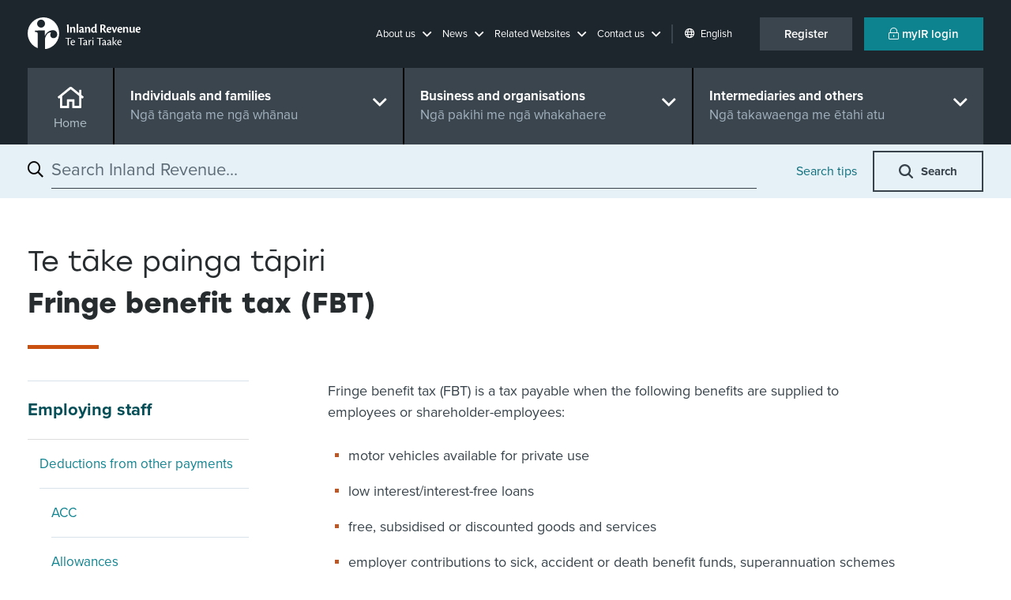

--- FILE ---
content_type: text/html; charset=utf-8
request_url: https://www.ird.govt.nz/employing-staff/deductions-from-other-payments/fringe-benefit-tax
body_size: 25756
content:


<!DOCTYPE html>
<!--IR LAYOUT-->
<!--[if lt IE 7]>      <html class="no-js lt-ie9 lt-ie8 lt-ie7"> <![endif]-->
<!--[if IE 7]>         <html class="no-js lt-ie9 lt-ie8"> <![endif]-->
<!--[if IE 8]>         <html class="no-js lt-ie9"> <![endif]-->
<!--[if gt IE 8]><!-->
<html class="no-js" lang="en">
<!--<![endif]-->
<head>
    <meta charset="utf-8">
    <meta http-equiv="x-ua-compatible" content="ie=edge">
    <meta name="theme-color" content="#115860" />
    <meta name="viewport" content="width=device-width, initial-scale=1, shrink-to-fit=no">
    <meta property="og:image" content="https://www.ird.govt.nz/assets/home/images/social-favicon.png">    

    


<script type="text/javascript" nonce="W1MFGsTgJuYPgXp2F6mNswDmQUo=">window.NREUM||(NREUM={});NREUM.info = {"beacon":"bam.nr-data.net","errorBeacon":"bam.nr-data.net","licenseKey":"NRJS-90435e115ada12916ae","applicationID":"468898334","transactionName":"M1MHZEVYDEVYUkdRXwoZKGZ0FjFfTVRQV0IBdQpeQ0sNWlVUQRd5ClIASA==","queueTime":0,"applicationTime":166,"agent":"","atts":""}</script><script type="text/javascript" nonce="W1MFGsTgJuYPgXp2F6mNswDmQUo=">(window.NREUM||(NREUM={})).init={privacy:{cookies_enabled:false},ajax:{deny_list:["bam.nr-data.net"]},feature_flags:["soft_nav"]};(window.NREUM||(NREUM={})).loader_config={xpid:"Vg8EVFNRDhAEUllaDgkEVVA=",licenseKey:"NRJS-90435e115ada12916ae",applicationID:"468898334",browserID:"468902273"};window.NREUM||(NREUM={}),__nr_require=function(t,e,n){function r(n){if(!e[n]){var i=e[n]={exports:{}};t[n][0].call(i.exports,function(e){var i=t[n][1][e];return r(i||e)},i,i.exports)}return e[n].exports}if("function"==typeof __nr_require)return __nr_require;for(var i=0;i<n.length;i++)r(n[i]);return r}({1:[function(t,e,n){function r(t){try{s.console&&console.log(t)}catch(e){}}var i,o=t("ee"),a=t(27),s={};try{i=localStorage.getItem("__nr_flags").split(","),console&&"function"==typeof console.log&&(s.console=!0,i.indexOf("dev")!==-1&&(s.dev=!0),i.indexOf("nr_dev")!==-1&&(s.nrDev=!0))}catch(c){}s.nrDev&&o.on("internal-error",function(t){r(t.stack)}),s.dev&&o.on("fn-err",function(t,e,n){r(n.stack)}),s.dev&&(r("NR AGENT IN DEVELOPMENT MODE"),r("flags: "+a(s,function(t,e){return t}).join(", ")))},{}],2:[function(t,e,n){function r(t,e,n,r,s){try{p?p-=1:i(s||new UncaughtException(t,e,n),!0)}catch(f){try{o("ierr",[f,c.now(),!0])}catch(d){}}return"function"==typeof u&&u.apply(this,a(arguments))}function UncaughtException(t,e,n){this.message=t||"Uncaught error with no additional information",this.sourceURL=e,this.line=n}function i(t,e){var n=e?null:c.now();o("err",[t,n])}var o=t("handle"),a=t(28),s=t("ee"),c=t("loader"),f=t("gos"),u=window.onerror,d=!1,l="nr@seenError";if(!c.disabled){var p=0;c.features.err=!0,t(1),window.onerror=r;try{throw new Error}catch(h){"stack"in h&&(t(10),t(9),"addEventListener"in window&&t(6),c.xhrWrappable&&t(11),d=!0)}s.on("fn-start",function(t,e,n){d&&(p+=1)}),s.on("fn-err",function(t,e,n){d&&!n[l]&&(f(n,l,function(){return!0}),this.thrown=!0,i(n))}),s.on("fn-end",function(){d&&!this.thrown&&p>0&&(p-=1)}),s.on("internal-error",function(t){o("ierr",[t,c.now(),!0])})}},{}],3:[function(t,e,n){var r=t("loader");r.disabled||(r.features.ins=!0)},{}],4:[function(t,e,n){function r(){var t=new PerformanceObserver(function(t,e){var n=t.getEntries();s(v,[n])});try{t.observe({entryTypes:["resource"]})}catch(e){}}function i(t){if(s(v,[window.performance.getEntriesByType(w)]),window.performance["c"+l])try{window.performance[h](m,i,!1)}catch(t){}else try{window.performance[h]("webkit"+m,i,!1)}catch(t){}}function o(t){}if(window.performance&&window.performance.timing&&window.performance.getEntriesByType){var a=t("ee"),s=t("handle"),c=t(10),f=t(9),u=t(5),d=t(19),l="learResourceTimings",p="addEventListener",h="removeEventListener",m="resourcetimingbufferfull",v="bstResource",w="resource",g="-start",y="-end",x="fn"+g,b="fn"+y,E="bstTimer",R="pushState",S=t("loader");if(!S.disabled){S.features.stn=!0,t(8),"addEventListener"in window&&t(6);var O=NREUM.o.EV;a.on(x,function(t,e){var n=t[0];n instanceof O&&(this.bstStart=S.now())}),a.on(b,function(t,e){var n=t[0];n instanceof O&&s("bst",[n,e,this.bstStart,S.now()])}),c.on(x,function(t,e,n){this.bstStart=S.now(),this.bstType=n}),c.on(b,function(t,e){s(E,[e,this.bstStart,S.now(),this.bstType])}),f.on(x,function(){this.bstStart=S.now()}),f.on(b,function(t,e){s(E,[e,this.bstStart,S.now(),"requestAnimationFrame"])}),a.on(R+g,function(t){this.time=S.now(),this.startPath=location.pathname+location.hash}),a.on(R+y,function(t){s("bstHist",[location.pathname+location.hash,this.startPath,this.time])}),u()?(s(v,[window.performance.getEntriesByType("resource")]),r()):p in window.performance&&(window.performance["c"+l]?window.performance[p](m,i,d(!1)):window.performance[p]("webkit"+m,i,d(!1))),document[p]("scroll",o,d(!1)),document[p]("keypress",o,d(!1)),document[p]("click",o,d(!1))}}},{}],5:[function(t,e,n){e.exports=function(){return"PerformanceObserver"in window&&"function"==typeof window.PerformanceObserver}},{}],6:[function(t,e,n){function r(t){for(var e=t;e&&!e.hasOwnProperty(u);)e=Object.getPrototypeOf(e);e&&i(e)}function i(t){s.inPlace(t,[u,d],"-",o)}function o(t,e){return t[1]}var a=t("ee").get("events"),s=t("wrap-function")(a,!0),c=t("gos"),f=XMLHttpRequest,u="addEventListener",d="removeEventListener";e.exports=a,"getPrototypeOf"in Object?(r(document),r(window),r(f.prototype)):f.prototype.hasOwnProperty(u)&&(i(window),i(f.prototype)),a.on(u+"-start",function(t,e){var n=t[1];if(null!==n&&("function"==typeof n||"object"==typeof n)){var r=c(n,"nr@wrapped",function(){function t(){if("function"==typeof n.handleEvent)return n.handleEvent.apply(n,arguments)}var e={object:t,"function":n}[typeof n];return e?s(e,"fn-",null,e.name||"anonymous"):n});this.wrapped=t[1]=r}}),a.on(d+"-start",function(t){t[1]=this.wrapped||t[1]})},{}],7:[function(t,e,n){function r(t,e,n){var r=t[e];"function"==typeof r&&(t[e]=function(){var t=o(arguments),e={};i.emit(n+"before-start",[t],e);var a;e[m]&&e[m].dt&&(a=e[m].dt);var s=r.apply(this,t);return i.emit(n+"start",[t,a],s),s.then(function(t){return i.emit(n+"end",[null,t],s),t},function(t){throw i.emit(n+"end",[t],s),t})})}var i=t("ee").get("fetch"),o=t(28),a=t(27);e.exports=i;var s=window,c="fetch-",f=c+"body-",u=["arrayBuffer","blob","json","text","formData"],d=s.Request,l=s.Response,p=s.fetch,h="prototype",m="nr@context";d&&l&&p&&(a(u,function(t,e){r(d[h],e,f),r(l[h],e,f)}),r(s,"fetch",c),i.on(c+"end",function(t,e){var n=this;if(e){var r=e.headers.get("content-length");null!==r&&(n.rxSize=r),i.emit(c+"done",[null,e],n)}else i.emit(c+"done",[t],n)}))},{}],8:[function(t,e,n){var r=t("ee").get("history"),i=t("wrap-function")(r);e.exports=r;var o=window.history&&window.history.constructor&&window.history.constructor.prototype,a=window.history;o&&o.pushState&&o.replaceState&&(a=o),i.inPlace(a,["pushState","replaceState"],"-")},{}],9:[function(t,e,n){var r=t("ee").get("raf"),i=t("wrap-function")(r),o="equestAnimationFrame";e.exports=r,i.inPlace(window,["r"+o,"mozR"+o,"webkitR"+o,"msR"+o],"raf-"),r.on("raf-start",function(t){t[0]=i(t[0],"fn-")})},{}],10:[function(t,e,n){function r(t,e,n){t[0]=a(t[0],"fn-",null,n)}function i(t,e,n){this.method=n,this.timerDuration=isNaN(t[1])?0:+t[1],t[0]=a(t[0],"fn-",this,n)}var o=t("ee").get("timer"),a=t("wrap-function")(o),s="setTimeout",c="setInterval",f="clearTimeout",u="-start",d="-";e.exports=o,a.inPlace(window,[s,"setImmediate"],s+d),a.inPlace(window,[c],c+d),a.inPlace(window,[f,"clearImmediate"],f+d),o.on(c+u,r),o.on(s+u,i)},{}],11:[function(t,e,n){function r(t,e){d.inPlace(e,["onreadystatechange"],"fn-",s)}function i(){var t=this,e=u.context(t);t.readyState>3&&!e.resolved&&(e.resolved=!0,u.emit("xhr-resolved",[],t)),d.inPlace(t,y,"fn-",s)}function o(t){x.push(t),m&&(E?E.then(a):w?w(a):(R=-R,S.data=R))}function a(){for(var t=0;t<x.length;t++)r([],x[t]);x.length&&(x=[])}function s(t,e){return e}function c(t,e){for(var n in t)e[n]=t[n];return e}t(6);var f=t("ee"),u=f.get("xhr"),d=t("wrap-function")(u),l=t(19),p=NREUM.o,h=p.XHR,m=p.MO,v=p.PR,w=p.SI,g="readystatechange",y=["onload","onerror","onabort","onloadstart","onloadend","onprogress","ontimeout"],x=[];e.exports=u;var b=window.XMLHttpRequest=function(t){var e=new h(t);try{u.emit("new-xhr",[e],e),e.addEventListener(g,i,l(!1))}catch(n){try{u.emit("internal-error",[n])}catch(r){}}return e};if(c(h,b),b.prototype=h.prototype,d.inPlace(b.prototype,["open","send"],"-xhr-",s),u.on("send-xhr-start",function(t,e){r(t,e),o(e)}),u.on("open-xhr-start",r),m){var E=v&&v.resolve();if(!w&&!v){var R=1,S=document.createTextNode(R);new m(a).observe(S,{characterData:!0})}}else f.on("fn-end",function(t){t[0]&&t[0].type===g||a()})},{}],12:[function(t,e,n){function r(t){if(!s(t))return null;var e=window.NREUM;if(!e.loader_config)return null;var n=(e.loader_config.accountID||"").toString()||null,r=(e.loader_config.agentID||"").toString()||null,f=(e.loader_config.trustKey||"").toString()||null;if(!n||!r)return null;var h=p.generateSpanId(),m=p.generateTraceId(),v=Date.now(),w={spanId:h,traceId:m,timestamp:v};return(t.sameOrigin||c(t)&&l())&&(w.traceContextParentHeader=i(h,m),w.traceContextStateHeader=o(h,v,n,r,f)),(t.sameOrigin&&!u()||!t.sameOrigin&&c(t)&&d())&&(w.newrelicHeader=a(h,m,v,n,r,f)),w}function i(t,e){return"00-"+e+"-"+t+"-01"}function o(t,e,n,r,i){var o=0,a="",s=1,c="",f="";return i+"@nr="+o+"-"+s+"-"+n+"-"+r+"-"+t+"-"+a+"-"+c+"-"+f+"-"+e}function a(t,e,n,r,i,o){var a="btoa"in window&&"function"==typeof window.btoa;if(!a)return null;var s={v:[0,1],d:{ty:"Browser",ac:r,ap:i,id:t,tr:e,ti:n}};return o&&r!==o&&(s.d.tk=o),btoa(JSON.stringify(s))}function s(t){return f()&&c(t)}function c(t){var e=!1,n={};if("init"in NREUM&&"distributed_tracing"in NREUM.init&&(n=NREUM.init.distributed_tracing),t.sameOrigin)e=!0;else if(n.allowed_origins instanceof Array)for(var r=0;r<n.allowed_origins.length;r++){var i=h(n.allowed_origins[r]);if(t.hostname===i.hostname&&t.protocol===i.protocol&&t.port===i.port){e=!0;break}}return e}function f(){return"init"in NREUM&&"distributed_tracing"in NREUM.init&&!!NREUM.init.distributed_tracing.enabled}function u(){return"init"in NREUM&&"distributed_tracing"in NREUM.init&&!!NREUM.init.distributed_tracing.exclude_newrelic_header}function d(){return"init"in NREUM&&"distributed_tracing"in NREUM.init&&NREUM.init.distributed_tracing.cors_use_newrelic_header!==!1}function l(){return"init"in NREUM&&"distributed_tracing"in NREUM.init&&!!NREUM.init.distributed_tracing.cors_use_tracecontext_headers}var p=t(24),h=t(14);e.exports={generateTracePayload:r,shouldGenerateTrace:s}},{}],13:[function(t,e,n){function r(t){var e=this.params,n=this.metrics;if(!this.ended){this.ended=!0;for(var r=0;r<l;r++)t.removeEventListener(d[r],this.listener,!1);return e.protocol&&"data"===e.protocol?void g("Ajax/DataUrl/Excluded"):void(e.aborted||(n.duration=a.now()-this.startTime,this.loadCaptureCalled||4!==t.readyState?null==e.status&&(e.status=0):o(this,t),n.cbTime=this.cbTime,s("xhr",[e,n,this.startTime,this.endTime,"xhr"],this)))}}function i(t,e){var n=c(e),r=t.params;r.hostname=n.hostname,r.port=n.port,r.protocol=n.protocol,r.host=n.hostname+":"+n.port,r.pathname=n.pathname,t.parsedOrigin=n,t.sameOrigin=n.sameOrigin}function o(t,e){t.params.status=e.status;var n=v(e,t.lastSize);if(n&&(t.metrics.rxSize=n),t.sameOrigin){var r=e.getResponseHeader("X-NewRelic-App-Data");r&&(t.params.cat=r.split(", ").pop())}t.loadCaptureCalled=!0}var a=t("loader");if(a.xhrWrappable&&!a.disabled){var s=t("handle"),c=t(14),f=t(12).generateTracePayload,u=t("ee"),d=["load","error","abort","timeout"],l=d.length,p=t("id"),h=t(20),m=t(18),v=t(15),w=t(19),g=t(21).recordSupportability,y=NREUM.o.REQ,x=window.XMLHttpRequest;a.features.xhr=!0,t(11),t(7),u.on("new-xhr",function(t){var e=this;e.totalCbs=0,e.called=0,e.cbTime=0,e.end=r,e.ended=!1,e.xhrGuids={},e.lastSize=null,e.loadCaptureCalled=!1,e.params=this.params||{},e.metrics=this.metrics||{},t.addEventListener("load",function(n){o(e,t)},w(!1)),h&&(h>34||h<10)||t.addEventListener("progress",function(t){e.lastSize=t.loaded},w(!1))}),u.on("open-xhr-start",function(t){this.params={method:t[0]},i(this,t[1]),this.metrics={}}),u.on("open-xhr-end",function(t,e){"loader_config"in NREUM&&"xpid"in NREUM.loader_config&&this.sameOrigin&&e.setRequestHeader("X-NewRelic-ID",NREUM.loader_config.xpid);var n=f(this.parsedOrigin);if(n){var r=!1;n.newrelicHeader&&(e.setRequestHeader("newrelic",n.newrelicHeader),r=!0),n.traceContextParentHeader&&(e.setRequestHeader("traceparent",n.traceContextParentHeader),n.traceContextStateHeader&&e.setRequestHeader("tracestate",n.traceContextStateHeader),r=!0),r&&(this.dt=n)}}),u.on("send-xhr-start",function(t,e){var n=this.metrics,r=t[0],i=this;if(n&&r){var o=m(r);o&&(n.txSize=o)}this.startTime=a.now(),this.listener=function(t){try{"abort"!==t.type||i.loadCaptureCalled||(i.params.aborted=!0),("load"!==t.type||i.called===i.totalCbs&&(i.onloadCalled||"function"!=typeof e.onload))&&i.end(e)}catch(n){try{u.emit("internal-error",[n])}catch(r){}}};for(var s=0;s<l;s++)e.addEventListener(d[s],this.listener,w(!1))}),u.on("xhr-cb-time",function(t,e,n){this.cbTime+=t,e?this.onloadCalled=!0:this.called+=1,this.called!==this.totalCbs||!this.onloadCalled&&"function"==typeof n.onload||this.end(n)}),u.on("xhr-load-added",function(t,e){var n=""+p(t)+!!e;this.xhrGuids&&!this.xhrGuids[n]&&(this.xhrGuids[n]=!0,this.totalCbs+=1)}),u.on("xhr-load-removed",function(t,e){var n=""+p(t)+!!e;this.xhrGuids&&this.xhrGuids[n]&&(delete this.xhrGuids[n],this.totalCbs-=1)}),u.on("xhr-resolved",function(){this.endTime=a.now()}),u.on("addEventListener-end",function(t,e){e instanceof x&&"load"===t[0]&&u.emit("xhr-load-added",[t[1],t[2]],e)}),u.on("removeEventListener-end",function(t,e){e instanceof x&&"load"===t[0]&&u.emit("xhr-load-removed",[t[1],t[2]],e)}),u.on("fn-start",function(t,e,n){e instanceof x&&("onload"===n&&(this.onload=!0),("load"===(t[0]&&t[0].type)||this.onload)&&(this.xhrCbStart=a.now()))}),u.on("fn-end",function(t,e){this.xhrCbStart&&u.emit("xhr-cb-time",[a.now()-this.xhrCbStart,this.onload,e],e)}),u.on("fetch-before-start",function(t){function e(t,e){var n=!1;return e.newrelicHeader&&(t.set("newrelic",e.newrelicHeader),n=!0),e.traceContextParentHeader&&(t.set("traceparent",e.traceContextParentHeader),e.traceContextStateHeader&&t.set("tracestate",e.traceContextStateHeader),n=!0),n}var n,r=t[1]||{};"string"==typeof t[0]?n=t[0]:t[0]&&t[0].url?n=t[0].url:window.URL&&t[0]&&t[0]instanceof URL&&(n=t[0].href),n&&(this.parsedOrigin=c(n),this.sameOrigin=this.parsedOrigin.sameOrigin);var i=f(this.parsedOrigin);if(i&&(i.newrelicHeader||i.traceContextParentHeader))if("string"==typeof t[0]||window.URL&&t[0]&&t[0]instanceof URL){var o={};for(var a in r)o[a]=r[a];o.headers=new Headers(r.headers||{}),e(o.headers,i)&&(this.dt=i),t.length>1?t[1]=o:t.push(o)}else t[0]&&t[0].headers&&e(t[0].headers,i)&&(this.dt=i)}),u.on("fetch-start",function(t,e){this.params={},this.metrics={},this.startTime=a.now(),this.dt=e,t.length>=1&&(this.target=t[0]),t.length>=2&&(this.opts=t[1]);var n,r=this.opts||{},o=this.target;if("string"==typeof o?n=o:"object"==typeof o&&o instanceof y?n=o.url:window.URL&&"object"==typeof o&&o instanceof URL&&(n=o.href),i(this,n),"data"!==this.params.protocol){var s=(""+(o&&o instanceof y&&o.method||r.method||"GET")).toUpperCase();this.params.method=s,this.txSize=m(r.body)||0}}),u.on("fetch-done",function(t,e){if(this.endTime=a.now(),this.params||(this.params={}),"data"===this.params.protocol)return void g("Ajax/DataUrl/Excluded");this.params.status=e?e.status:0;var n;"string"==typeof this.rxSize&&this.rxSize.length>0&&(n=+this.rxSize);var r={txSize:this.txSize,rxSize:n,duration:a.now()-this.startTime};s("xhr",[this.params,r,this.startTime,this.endTime,"fetch"],this)})}},{}],14:[function(t,e,n){var r={};e.exports=function(t){if(t in r)return r[t];if(0===(t||"").indexOf("data:"))return{protocol:"data"};var e=document.createElement("a"),n=window.location,i={};e.href=t,i.port=e.port;var o=e.href.split("://");!i.port&&o[1]&&(i.port=o[1].split("/")[0].split("@").pop().split(":")[1]),i.port&&"0"!==i.port||(i.port="https"===o[0]?"443":"80"),i.hostname=e.hostname||n.hostname,i.pathname=e.pathname,i.protocol=o[0],"/"!==i.pathname.charAt(0)&&(i.pathname="/"+i.pathname);var a=!e.protocol||":"===e.protocol||e.protocol===n.protocol,s=e.hostname===document.domain&&e.port===n.port;return i.sameOrigin=a&&(!e.hostname||s),"/"===i.pathname&&(r[t]=i),i}},{}],15:[function(t,e,n){function r(t,e){var n=t.responseType;return"json"===n&&null!==e?e:"arraybuffer"===n||"blob"===n||"json"===n?i(t.response):"text"===n||""===n||void 0===n?i(t.responseText):void 0}var i=t(18);e.exports=r},{}],16:[function(t,e,n){function r(){}function i(t,e,n,r){return function(){return u.recordSupportability("API/"+e+"/called"),o(t+e,[f.now()].concat(s(arguments)),n?null:this,r),n?void 0:this}}var o=t("handle"),a=t(27),s=t(28),c=t("ee").get("tracer"),f=t("loader"),u=t(21),d=NREUM;"undefined"==typeof window.newrelic&&(newrelic=d);var l=["setPageViewName","setCustomAttribute","setErrorHandler","finished","addToTrace","inlineHit","addRelease"],p="api-",h=p+"ixn-";a(l,function(t,e){d[e]=i(p,e,!0,"api")}),d.addPageAction=i(p,"addPageAction",!0),d.setCurrentRouteName=i(p,"routeName",!0),e.exports=newrelic,d.interaction=function(){return(new r).get()};var m=r.prototype={createTracer:function(t,e){var n={},r=this,i="function"==typeof e;return o(h+"tracer",[f.now(),t,n],r),function(){if(c.emit((i?"":"no-")+"fn-start",[f.now(),r,i],n),i)try{return e.apply(this,arguments)}catch(t){throw c.emit("fn-err",[arguments,this,t],n),t}finally{c.emit("fn-end",[f.now()],n)}}}};a("actionText,setName,setAttribute,save,ignore,onEnd,getContext,end,get".split(","),function(t,e){m[e]=i(h,e)}),newrelic.noticeError=function(t,e){"string"==typeof t&&(t=new Error(t)),u.recordSupportability("API/noticeError/called"),o("err",[t,f.now(),!1,e])}},{}],17:[function(t,e,n){function r(t){if(NREUM.init){for(var e=NREUM.init,n=t.split("."),r=0;r<n.length-1;r++)if(e=e[n[r]],"object"!=typeof e)return;return e=e[n[n.length-1]]}}e.exports={getConfiguration:r}},{}],18:[function(t,e,n){e.exports=function(t){if("string"==typeof t&&t.length)return t.length;if("object"==typeof t){if("undefined"!=typeof ArrayBuffer&&t instanceof ArrayBuffer&&t.byteLength)return t.byteLength;if("undefined"!=typeof Blob&&t instanceof Blob&&t.size)return t.size;if(!("undefined"!=typeof FormData&&t instanceof FormData))try{return JSON.stringify(t).length}catch(e){return}}}},{}],19:[function(t,e,n){var r=!1;try{var i=Object.defineProperty({},"passive",{get:function(){r=!0}});window.addEventListener("testPassive",null,i),window.removeEventListener("testPassive",null,i)}catch(o){}e.exports=function(t){return r?{passive:!0,capture:!!t}:!!t}},{}],20:[function(t,e,n){var r=0,i=navigator.userAgent.match(/Firefox[\/\s](\d+\.\d+)/);i&&(r=+i[1]),e.exports=r},{}],21:[function(t,e,n){function r(t,e){var n=[a,t,{name:t},e];return o("storeMetric",n,null,"api"),n}function i(t,e){var n=[s,t,{name:t},e];return o("storeEventMetrics",n,null,"api"),n}var o=t("handle"),a="sm",s="cm";e.exports={constants:{SUPPORTABILITY_METRIC:a,CUSTOM_METRIC:s},recordSupportability:r,recordCustom:i}},{}],22:[function(t,e,n){function r(){return s.exists&&performance.now?Math.round(performance.now()):(o=Math.max((new Date).getTime(),o))-a}function i(){return o}var o=(new Date).getTime(),a=o,s=t(29);e.exports=r,e.exports.offset=a,e.exports.getLastTimestamp=i},{}],23:[function(t,e,n){function r(t,e){var n=t.getEntries();n.forEach(function(t){"first-paint"===t.name?p("timing",["fp",Math.floor(t.startTime)]):"first-contentful-paint"===t.name&&p("timing",["fcp",Math.floor(t.startTime)])})}function i(t,e){var n=t.getEntries();if(n.length>0){var r=n[n.length-1];if(f&&f<r.startTime)return;var i=[r],o=a({});o&&i.push(o),p("lcp",i)}}function o(t){t.getEntries().forEach(function(t){t.hadRecentInput||p("cls",[t])})}function a(t){var e=navigator.connection||navigator.mozConnection||navigator.webkitConnection;if(e)return e.type&&(t["net-type"]=e.type),e.effectiveType&&(t["net-etype"]=e.effectiveType),e.rtt&&(t["net-rtt"]=e.rtt),e.downlink&&(t["net-dlink"]=e.downlink),t}function s(t){if(t instanceof w&&!y){var e=Math.round(t.timeStamp),n={type:t.type};a(n),e<=h.now()?n.fid=h.now()-e:e>h.offset&&e<=Date.now()?(e-=h.offset,n.fid=h.now()-e):e=h.now(),y=!0,p("timing",["fi",e,n])}}function c(t){"hidden"===t&&(f=h.now(),p("pageHide",[f]))}if(!("init"in NREUM&&"page_view_timing"in NREUM.init&&"enabled"in NREUM.init.page_view_timing&&NREUM.init.page_view_timing.enabled===!1)){var f,u,d,l,p=t("handle"),h=t("loader"),m=t(26),v=t(19),w=NREUM.o.EV;if("PerformanceObserver"in window&&"function"==typeof window.PerformanceObserver){u=new PerformanceObserver(r);try{u.observe({entryTypes:["paint"]})}catch(g){}d=new PerformanceObserver(i);try{d.observe({entryTypes:["largest-contentful-paint"]})}catch(g){}l=new PerformanceObserver(o);try{l.observe({type:"layout-shift",buffered:!0})}catch(g){}}if("addEventListener"in document){var y=!1,x=["click","keydown","mousedown","pointerdown","touchstart"];x.forEach(function(t){document.addEventListener(t,s,v(!1))})}m(c)}},{}],24:[function(t,e,n){function r(){function t(){return e?15&e[n++]:16*Math.random()|0}var e=null,n=0,r=window.crypto||window.msCrypto;r&&r.getRandomValues&&(e=r.getRandomValues(new Uint8Array(31)));for(var i,o="xxxxxxxx-xxxx-4xxx-yxxx-xxxxxxxxxxxx",a="",s=0;s<o.length;s++)i=o[s],"x"===i?a+=t().toString(16):"y"===i?(i=3&t()|8,a+=i.toString(16)):a+=i;return a}function i(){return a(16)}function o(){return a(32)}function a(t){function e(){return n?15&n[r++]:16*Math.random()|0}var n=null,r=0,i=window.crypto||window.msCrypto;i&&i.getRandomValues&&Uint8Array&&(n=i.getRandomValues(new Uint8Array(t)));for(var o=[],a=0;a<t;a++)o.push(e().toString(16));return o.join("")}e.exports={generateUuid:r,generateSpanId:i,generateTraceId:o}},{}],25:[function(t,e,n){function r(t,e){if(!i)return!1;if(t!==i)return!1;if(!e)return!0;if(!o)return!1;for(var n=o.split("."),r=e.split("."),a=0;a<r.length;a++)if(r[a]!==n[a])return!1;return!0}var i=null,o=null,a=/Version\/(\S+)\s+Safari/;if(navigator.userAgent){var s=navigator.userAgent,c=s.match(a);c&&s.indexOf("Chrome")===-1&&s.indexOf("Chromium")===-1&&(i="Safari",o=c[1])}e.exports={agent:i,version:o,match:r}},{}],26:[function(t,e,n){function r(t){function e(){t(s&&document[s]?document[s]:document[o]?"hidden":"visible")}"addEventListener"in document&&a&&document.addEventListener(a,e,i(!1))}var i=t(19);e.exports=r;var o,a,s;"undefined"!=typeof document.hidden?(o="hidden",a="visibilitychange",s="visibilityState"):"undefined"!=typeof document.msHidden?(o="msHidden",a="msvisibilitychange"):"undefined"!=typeof document.webkitHidden&&(o="webkitHidden",a="webkitvisibilitychange",s="webkitVisibilityState")},{}],27:[function(t,e,n){function r(t,e){var n=[],r="",o=0;for(r in t)i.call(t,r)&&(n[o]=e(r,t[r]),o+=1);return n}var i=Object.prototype.hasOwnProperty;e.exports=r},{}],28:[function(t,e,n){function r(t,e,n){e||(e=0),"undefined"==typeof n&&(n=t?t.length:0);for(var r=-1,i=n-e||0,o=Array(i<0?0:i);++r<i;)o[r]=t[e+r];return o}e.exports=r},{}],29:[function(t,e,n){e.exports={exists:"undefined"!=typeof window.performance&&window.performance.timing&&"undefined"!=typeof window.performance.timing.navigationStart}},{}],ee:[function(t,e,n){function r(){}function i(t){function e(t){return t&&t instanceof r?t:t?f(t,c,a):a()}function n(n,r,i,o,a){if(a!==!1&&(a=!0),!p.aborted||o){t&&a&&t(n,r,i);for(var s=e(i),c=m(n),f=c.length,u=0;u<f;u++)c[u].apply(s,r);var l=d[y[n]];return l&&l.push([x,n,r,s]),s}}function o(t,e){g[t]=m(t).concat(e)}function h(t,e){var n=g[t];if(n)for(var r=0;r<n.length;r++)n[r]===e&&n.splice(r,1)}function m(t){return g[t]||[]}function v(t){return l[t]=l[t]||i(n)}function w(t,e){p.aborted||u(t,function(t,n){e=e||"feature",y[n]=e,e in d||(d[e]=[])})}var g={},y={},x={on:o,addEventListener:o,removeEventListener:h,emit:n,get:v,listeners:m,context:e,buffer:w,abort:s,aborted:!1};return x}function o(t){return f(t,c,a)}function a(){return new r}function s(){(d.api||d.feature)&&(p.aborted=!0,d=p.backlog={})}var c="nr@context",f=t("gos"),u=t(27),d={},l={},p=e.exports=i();e.exports.getOrSetContext=o,p.backlog=d},{}],gos:[function(t,e,n){function r(t,e,n){if(i.call(t,e))return t[e];var r=n();if(Object.defineProperty&&Object.keys)try{return Object.defineProperty(t,e,{value:r,writable:!0,enumerable:!1}),r}catch(o){}return t[e]=r,r}var i=Object.prototype.hasOwnProperty;e.exports=r},{}],handle:[function(t,e,n){function r(t,e,n,r){i.buffer([t],r),i.emit(t,e,n)}var i=t("ee").get("handle");e.exports=r,r.ee=i},{}],id:[function(t,e,n){function r(t){var e=typeof t;return!t||"object"!==e&&"function"!==e?-1:t===window?0:a(t,o,function(){return i++})}var i=1,o="nr@id",a=t("gos");e.exports=r},{}],loader:[function(t,e,n){function r(){if(!O++){var t=S.info=NREUM.info,e=m.getElementsByTagName("script")[0];if(setTimeout(f.abort,3e4),!(t&&t.licenseKey&&t.applicationID&&e))return f.abort();c(E,function(e,n){t[e]||(t[e]=n)});var n=a();s("mark",["onload",n+S.offset],null,"api"),s("timing",["load",n]);var r=m.createElement("script");0===t.agent.indexOf("http://")||0===t.agent.indexOf("https://")?r.src=t.agent:r.src=p+"://"+t.agent,e.parentNode.insertBefore(r,e)}}function i(){"complete"===m.readyState&&o()}function o(){s("mark",["domContent",a()+S.offset],null,"api")}var a=t(22),s=t("handle"),c=t(27),f=t("ee"),u=t(25),d=t(17),l=t(19),p=d.getConfiguration("ssl")===!1?"http":"https",h=window,m=h.document,v="addEventListener",w="attachEvent",g=h.XMLHttpRequest,y=g&&g.prototype,x=!1;NREUM.o={ST:setTimeout,SI:h.setImmediate,CT:clearTimeout,XHR:g,REQ:h.Request,EV:h.Event,PR:h.Promise,MO:h.MutationObserver};var b=""+location,E={beacon:"bam.nr-data.net",errorBeacon:"bam.nr-data.net",agent:"js-agent.newrelic.com/nr-1216.min.js"},R=g&&y&&y[v]&&!/CriOS/.test(navigator.userAgent),S=e.exports={offset:a.getLastTimestamp(),now:a,origin:b,features:{},xhrWrappable:R,userAgent:u,disabled:x};if(!x){t(16),t(23),m[v]?(m[v]("DOMContentLoaded",o,l(!1)),h[v]("load",r,l(!1))):(m[w]("onreadystatechange",i),h[w]("onload",r)),s("mark",["firstbyte",a.getLastTimestamp()],null,"api");var O=0}},{}],"wrap-function":[function(t,e,n){function r(t,e){function n(e,n,r,c,f){function nrWrapper(){var o,a,u,l;try{a=this,o=d(arguments),u="function"==typeof r?r(o,a):r||{}}catch(p){i([p,"",[o,a,c],u],t)}s(n+"start",[o,a,c],u,f);try{return l=e.apply(a,o)}catch(h){throw s(n+"err",[o,a,h],u,f),h}finally{s(n+"end",[o,a,l],u,f)}}return a(e)?e:(n||(n=""),nrWrapper[l]=e,o(e,nrWrapper,t),nrWrapper)}function r(t,e,r,i,o){r||(r="");var s,c,f,u="-"===r.charAt(0);for(f=0;f<e.length;f++)c=e[f],s=t[c],a(s)||(t[c]=n(s,u?c+r:r,i,c,o))}function s(n,r,o,a){if(!h||e){var s=h;h=!0;try{t.emit(n,r,o,e,a)}catch(c){i([c,n,r,o],t)}h=s}}return t||(t=u),n.inPlace=r,n.flag=l,n}function i(t,e){e||(e=u);try{e.emit("internal-error",t)}catch(n){}}function o(t,e,n){if(Object.defineProperty&&Object.keys)try{var r=Object.keys(t);return r.forEach(function(n){Object.defineProperty(e,n,{get:function(){return t[n]},set:function(e){return t[n]=e,e}})}),e}catch(o){i([o],n)}for(var a in t)p.call(t,a)&&(e[a]=t[a]);return e}function a(t){return!(t&&t instanceof Function&&t.apply&&!t[l])}function s(t,e){var n=e(t);return n[l]=t,o(t,n,u),n}function c(t,e,n){var r=t[e];t[e]=s(r,n)}function f(){for(var t=arguments.length,e=new Array(t),n=0;n<t;++n)e[n]=arguments[n];return e}var u=t("ee"),d=t(28),l="nr@original",p=Object.prototype.hasOwnProperty,h=!1;e.exports=r,e.exports.wrapFunction=s,e.exports.wrapInPlace=c,e.exports.argsToArray=f},{}]},{},["loader",2,13,4,3]);</script>

    <link rel="canonical"  href="https://www.ird.govt.nz/employing-staff/deductions-from-other-payments/fringe-benefit-tax">
    <!-- For Chrome for Android: -->
    <link rel="icon" sizes="180x180" href="/assets/home/images/apple-touch-icon-180x180-precomposed.png">
    <!-- For iPhone 6 Plus with 3× display: -->
    <link rel="apple-touch-icon-precomposed" sizes="180x180" href="/assets/home/images/apple-touch-icon-180x180-precomposed.png">
    <!-- For iPad with 2× display running iOS ≥ 7: -->
    <link rel="apple-touch-icon-precomposed" sizes="152x152" href="/assets/home/images/apple-touch-icon-152x152-precomposed.png">
    <!-- For iPad with 2× display running iOS ≤ 6: -->
    <link rel="apple-touch-icon-precomposed" sizes="144x144" href="/assets/home/images/apple-touch-icon-144x144-precomposed.png">
    <!-- For iPhone with 2× display running iOS ≥ 7: -->
    <link rel="apple-touch-icon-precomposed" sizes="120x120" href="/assets/home/images/apple-touch-icon-120x120-precomposed.png">
    <!-- For iPhone with 2× display running iOS ≤ 6: -->
    <link rel="apple-touch-icon-precomposed" sizes="114x114" href="/assets/home/images/apple-touch-icon-114x114-precomposed.png">
    <!-- For the iPad mini and the first- and second-generation iPad (1× display) on iOS ≥ 7: -->
    <link rel="apple-touch-icon-precomposed" sizes="76x76" href="/assets/home/images/apple-touch-icon-76x76-precomposed.png">
    <!-- For the iPad mini and the first- and second-generation iPad (1× display) on iOS ≤ 6: -->
    <link rel="apple-touch-icon-precomposed" sizes="72x72" href="/assets/home/images/apple-touch-icon-72x72-precomposed.png">
    <!-- For non-Retina iPhone, iPod Touch, and Android 2.1+ devices: -->
    <link rel="apple-touch-icon-precomposed" href="/assets/home/images/apple-touch-icon-precomposed.png"><!-- 57×57px -->
    <link rel="stylesheet" href="https://use.typekit.net/kgv5gkd.css" />


        <style nonce="W1MFGsTgJuYPgXp2F6mNswDmQUo=">
            @import url("https://static.cloud.coveo.com/searchui/v2.10109/css/CoveoFullSearch.min.css") layer(coveo);

            @layer coveo, legacy, rebase;
        </style>
        <script nonce="W1MFGsTgJuYPgXp2F6mNswDmQUo=" class="coveo-script" src="https://static.cloud.coveo.com/searchui/v2.10109/0/js/CoveoJsSearch.Lazy.min.js" integrity="sha512-6oqgQSftG9tVIfn6VNtPpIkRWcx/T3C9zyWRwNzoB2kbA72AKQIV4OuqgkocvmZARAAGHOH4dn+MjPL9SC6agg==" crossorigin="anonymous"></script>

    <link rel="stylesheet" href="/assets/home/css/main.css?v=0.2728.0-sc10release-v4&cms=168" />

    
    


    



    <title>Fringe benefit tax (FBT)</title>




    <link href="/-/media/themes/ir/shared/favicon.png?modified=20210228002011" rel="shortcut icon" />




<meta property="og:title"  content="Fringe benefit tax (FBT)"><meta property="og:url"  content="https://www.ird.govt.nz/employing-staff/deductions-from-other-payments/fringe-benefit-tax">



<meta  name="description" content="You may need to pay fringe benefit tax on any benefits your employees, shareholders, or other people associated with your business receive on top of their salary or wage."><meta  name="keywords" content="employers, fringe benefit, fringe benefit tax,">



<meta property="twitter:title"  content="Fringe benefit tax (FBT)"><meta property="twitter:card"  content="summary_large_image">

        <!-- Google Tag Manager -->
        <script nonce="W1MFGsTgJuYPgXp2F6mNswDmQUo=" type="text/javascript">
            (function (w, d, s, l, i) {
                w[l] = w[l] || []; w[l].push({
                    'gtm.start':
                        new Date().getTime(), event: 'gtm.js'
                }); var f = d.getElementsByTagName(s)[0],
                    j = d.createElement(s), dl = l != 'dataLayer' ? '&l=' + l : ''; j.async = true; j.src =
                        'https://www.googletagmanager.com/gtm.js?id=' + i + dl; var n = d.querySelector('[nonce]');
                n && j.setAttribute('nonce', n.nonce || n.getAttribute('nonce')); f.parentNode.insertBefore(j, f);
            })(window, document, 'script', 'dataLayer', 'GTM-58F6MRW');
        </script>

<script nonce="W1MFGsTgJuYPgXp2F6mNswDmQUo=" type="text/javascript">
        window.TAX_COVEO_CONFIG = {
            originContext: "PublicSite-Search",
            noResults: "<p>We couldn't find any results matching your search term</p><p>Search tips</p><ul><li>Check the spelling of your search and try again</li><li>Try a similar search term, like business instead of company</li><li>Keep your search term simple. Our search works best with shorter descriptions</li><li>Use the options to filter your results or try one of our index pages.</li></ul>",
            searchPageEndpoint: "/search",
            externalLinks: {
                taxPolicySearchPage: "https://taxpolicy.ird.govt.nz/search#q=",
                taxTechnicalSearchPage: "https://www.taxtechnical.ird.govt.nz/search#q=",
            },
            mediaSearchPageEndpoint:"/index/media-releases",
            token: "eyJhbGciOiJIUzI1NiJ9.[base64].578xv3XNBpK_4jDDwS8kKjyyOUkAhuMZtnE_7S2owkk",
            organisation: "newzealandinlandrevenueprod35m1k6es",
            searchHub: "Core-Search",
            coveoHeadless: false,
            siteName: "Core",
            nonce: "W1MFGsTgJuYPgXp2F6mNswDmQUo=",
        };
        window.recaptchaOptions = {
            nonce: "W1MFGsTgJuYPgXp2F6mNswDmQUo=",
        };

            window.COOKIE_CONSENT_CONFIG = {
                geolocationUrl: "/cdn-cgi/trace",
                countryCodes: "AT,BE,BG,HR,CY,CZ,DK,EE,FI,FR,DE,GR,HU,IE,IT,LV,LT,LU,MT,NL,PL,PT,RO,SK,SI,ES,SE,GB,IS,LI,NO",
                popupTitle: "Cookie Policy",
                popupText: "<p>We use some essential cookies to improve your experience. We&rsquo;d like to set analytics cookies to understand how you use our site to improve it. <a href='https://www.ird.govt.nz/about-this-site/your-privacy'>Learn more</a> about cookies.</p>" ,
                acceptButtonLabel: "Accept",
                rejectButtonLabel: "Reject",
                cookieDurationDays: 365,
                debug: false
            };
        </script>
</head>
<body class="default-device bodyclass" id="top" data-enable-history="true"
      data-server-date="Mon, 26 Jan 2026 16:29:07 GMT"
      data-template="Topic Information">
            <!-- Google Tag Manager (noscript)-->
        <noscript>
            <iframe src="https://www.googletagmanager.com/ns.html?id=GTM-58F6MRW"
                    height="0" width="0" style="display:none;visibility:hidden"></iframe>
        </noscript>

            <!-- BEGIN NOINDEX -->
        <a id="skip-main" href="#main-content-wrapper">Skip to main content</a>



<!--Start Alert-->
<!--End Alert-->
<!--Start Topic Alert-->
<!--End Topic Alert-->

<!--Start Header-->
    <header class="global-header header-refresh">
        <div class="component plain-html">
            <div>
                <div class='header-refresh__container '>
                    <div class="header-refresh__logo-container">
                        <a class="ird-logo" href="/">
                            <img alt="Inland Revenue" src="/-/media/themes/ir/home/ir-theme/images/logo-landscape.svg?la=en&amp;hash=B1C4664A92B15C4D673718A969E620EC" class="ird-logo__image" id="logo" />
                            <img alt="Inland Revenue" src="/-/media/themes/ir/home/ir-theme/images/logo-landscape-black.png" class="ird-logo__image ird-logo__image--print" id="logo-print" />
                        </a>
                    </div>
                    <nav class="header-refresh__nav"
                         id="header-nav"
                         aria-labelledby="utilities-nav-title">
                        <h2 class="visually-hidden" id="utilities-nav-title">Utilities</h2>
                            <ul>
                                
                    <li>
                                    <a aria-expanded="false" role="button" class="dropdown-link header-refresh__nav-item" tabindex="0" data-menu-id=header-news-menu-1>
                <span class="dropdown-link__label">About us</span>
            </a>
            <ul id=header-news-menu-1 class="dropdown-nav">

                    <li class="dropdown-nav__item">
                        <a class="dropdown-nav__link  "
                           data-link=""
                           rel="" 
                           target="" 
                           href="/about-us">About us</a>
                    </li>
                    <li class="dropdown-nav__item">
                        <a class="dropdown-nav__link  "
                           data-link=""
                           rel="" 
                           target="" 
                           href="/about-us/careers">IR careers</a>
                    </li>
            </ul>

                    </li>
                    <li>
                                    <a aria-expanded="false" role="button" class="dropdown-link header-refresh__nav-item" tabindex="0" data-menu-id=header-news-menu-2>
                <span class="dropdown-link__label">News</span>
            </a>
            <ul id=header-news-menu-2 class="dropdown-nav">

                    <li class="dropdown-nav__item">
                        <a class="dropdown-nav__link  "
                           data-link=""
                           rel="" 
                           target="" 
                           href="/media-releases">Media releases</a>
                    </li>
                    <li class="dropdown-nav__item">
                        <a class="dropdown-nav__link  "
                           data-link=""
                           rel="" 
                           target="" 
                           href="/index/news">Updates</a>
                    </li>
                    <li class="dropdown-nav__item">
                        <a class="dropdown-nav__link  "
                           data-link=""
                           rel="" 
                           target="" 
                           href="/subscription-service">Subscribe</a>
                    </li>
                    <li class="dropdown-nav__item">
                        <a class="dropdown-nav__link  "
                           data-link=""
                           rel="" 
                           target="" 
                           href="/index/events">Seminars</a>
                    </li>
            </ul>

                    </li>
                    <li>
                                    <a aria-expanded="false" role="button" class="dropdown-link header-refresh__nav-item" tabindex="0" data-menu-id=header-news-menu-3>
                <span class="dropdown-link__label">Related Websites</span>
            </a>
            <ul id=header-news-menu-3 class="dropdown-nav">

                    <li class="dropdown-nav__item">
                        <a class="dropdown-nav__link external "
                           data-link=""
                           rel="noopener noreferrer" 
                           target="_blank" 
                           href="https://www.taxtechnical.ird.govt.nz">Tax Technical</a>
                    </li>
                    <li class="dropdown-nav__item">
                        <a class="dropdown-nav__link external "
                           data-link=""
                           rel="noopener noreferrer" 
                           target="_blank" 
                           href="http://taxpolicy.ird.govt.nz/">Tax Policy</a>
                    </li>
                    <li class="dropdown-nav__item">
                        <a class="dropdown-nav__link  "
                           data-link=""
                           rel="" 
                           target="" 
                           href="/international-tax">International</a>
                    </li>
            </ul>

                    </li>
                    <li>
                                    <a aria-expanded="false" role="button" class="dropdown-link header-refresh__nav-item" tabindex="0" data-menu-id=header-news-menu-4>
                <span class="dropdown-link__label">Contact us</span>
            </a>
            <ul id=header-news-menu-4 class="dropdown-nav">

                    <li class="dropdown-nav__item">
                        <a class="dropdown-nav__link  "
                           data-link=""
                           rel="" 
                           target="" 
                           href="/contactus">Contact us</a>
                    </li>
                    <li class="dropdown-nav__item">
                        <a class="dropdown-nav__link  "
                           data-link=""
                           rel="" 
                           target="" 
                           href="/media-releases/media">Media queries</a>
                    </li>
            </ul>

                    </li>
                        <li>
                            <a class="language-select__trigger" href="#">
                                <i class="language-select__trigger__icon far fa-globe" aria-hidden="true"></i>
                                <span class="language-select__trigger__label">English</span>
                            </a>
                        </li>



                            </ul>
                    </nav>
                    <div class="header-refresh__profile-container">
<a href="https://myir.ird.govt.nz/tools/?LINK=NEWLOGUNA" class="btn btn-black header-refresh__register header-refresh__profile-btn" >Register</a>                        <a href="https://myir.ird.govt.nz/clearsession" class="my-ir btn btn-green myir-popup__desktop-trigger header-refresh__desktop-login header-refresh__profile-btn" >                                <i class="fal fa-lock-alt"></i>
myIR login</a>                    </div>
<!--End Header-->


                    <div class="header-refresh__profile-container--mobile">
<a href="https://myir.ird.govt.nz/clearsession" class="btn btn-green  header-refresh__mobile-login header-refresh__profile-btn" >                                <i class="fal fa-lock-alt"></i>
myIR login</a>                        <button class="header-refresh__myir-popup-notification js-myir-popup-mobile-trigger-refresh header-refresh__profile-btn btn btn-green hide-notification" aria-label="Open notifications">
                            <i class="far fa-bell"></i>
                        </button>
                    </div>


                        <button class="header-refresh__hamburger" id="header-nav-toggle">
                            <span class="sr-only">Toggle mobile nav</span>
                            <i class="header-refresh__hamburger-icon header-refresh__hamburger-icon--bars far fa-bars"></i>
                            <i class="header-refresh__hamburger-icon header-refresh__hamburger-icon--times far fa-times"></i>
                        </button>
                </div>
            </div>
        </div>
        <!--Mega Menu Extension-->
    <nav class="megamenu-mobile" aria-labelledby="mobile-nav-title">
        <h2 class="visually-hidden" id="mobile-nav-title">Main Menu</h2>
        <div class="container">
            <div class="row">
                            <div class="col-xs-12 menu-tab">
                                <button type="button" class="first-level parent" aria-expanded="false" aria-controls="megamenu-dropdown-primary-1">
                                    <span>Individuals and families</span>
                                    <span class="tereo" aria-hidden="true" lang="mi">Ngā tāngata me ngā whānau</span>
                                </button>
                                <ul class="dropdown" id="megamenu-dropdown-secondary-1">
                                                    <li>
<a href="/managing-my-tax/ird-numbers/ird-numbers-for-individuals" class="second-level" target="_self" rel="" >                                                            <span>IRD numbers</span>
                                                            <span class="tereo" aria-hidden="true" lang="mi">Ngā tau IRD</span>
</a>                                                    </li>
                                                    <li>
<a href="/income-tax/income-tax-for-individuals" class="second-level" target="_self" rel="" >                                                            <span>Income tax for individuals</span>
                                                            <span class="tereo" aria-hidden="true" lang="mi">Te tāke moni whiwhi mō ngā tāngata takitahi</span>
</a>                                                    </li>
                                                    <li>
<a href="/income-tax/income-tax-for-individuals/what-happens-at-the-end-of-the-tax-year/individual-income-tax-return---ir3/complete-my-individual-income-tax-return---ir3" class="second-level" target="_self" rel="" >                                                            <span>File my individual tax return</span>
                                                            <span class="tereo" aria-hidden="true" lang="mi">Te tuku i tētahi puka tāke takitahi</span>
</a>                                                    </li>
                                                    <li>
<a href="/support-for-families" class="second-level" target="_self" rel="" >                                                            <span>Support for families</span>
                                                            <span class="tereo" aria-hidden="true" lang="mi">Ngā tautoko i ngā whānau</span>
</a>                                                    </li>
                                                    <li>
<a href="/kiwisaver" class="second-level" target="_self" rel="" >                                                            <span>KiwiSaver</span>
                                                            <span class="tereo" aria-hidden="true" lang="mi">Poua he Oranga</span>
</a>                                                    </li>
                                                    <li>
<a href="/students" class="second-level" target="_self" rel="" >                                                            <span>Students</span>
                                                            <span class="tereo" aria-hidden="true" lang="mi"></span>
</a>                                                    </li>
                                                    <li>
<a href="/roles/self-employed" class="second-level" target="_self" rel="" >                                                            <span>Self-employed</span>
                                                            <span class="tereo" aria-hidden="true" lang="mi">Mahi ā-kiri</span>
</a>                                                    </li>
                                    <li>
                                        <a href="/individuals-and-families" class="second-level">
                                            <span>More...</span>
                                            <span class="tereo" aria-hidden="true">Tāpiri atu…</span>
                                        </a>
                                    </li>
                                </ul>
                            </div>
                            <div class="col-xs-12 menu-tab">
                                <button type="button" class="first-level parent" aria-expanded="false" aria-controls="megamenu-dropdown-primary-2">
                                    <span>Business and organisations</span>
                                    <span class="tereo" aria-hidden="true" lang="mi">Ngā pakihi me ngā whakahaere</span>
                                </button>
                                <ul class="dropdown" id="megamenu-dropdown-secondary-2">
                                                    <li>
<a href="/income-tax/income-tax-for-businesses-and-organisations" class="second-level" target="_self" rel="" >                                                            <span>Income tax</span>
                                                            <span class="tereo" aria-hidden="true" lang="mi">Tāke moni whiwhi mō ngā pakihi</span>
</a>                                                    </li>
                                                    <li>
<a href="/employing-staff" class="second-level" target="_self" rel="" >                                                            <span>Employing staff</span>
                                                            <span class="tereo" aria-hidden="true" lang="mi">Te tuku mahi ki ngā kaimahi</span>
</a>                                                    </li>
                                                    <li>
<a href="/kiwisaver/kiwisaver-employers" class="second-level" target="_self" rel="" >                                                            <span>KiwiSaver for employers</span>
                                                            <span class="tereo" aria-hidden="true" lang="mi">Te KiwiSaver mō ngā kaituku mahi</span>
</a>                                                    </li>
                                                    <li>
<a href="/gst" class="second-level" target="_self" rel="" >                                                            <span>Goods and services tax (GST)</span>
                                                            <span class="tereo" aria-hidden="true" lang="mi">Tāke mō ngā rawa me ngā ratonga</span>
</a>                                                    </li>
                                                    <li>
<a href="/roles/not-for-profits-and-charities" class="second-level" target="_self" rel="" >                                                            <span>Non-profits and charities</span>
                                                            <span class="tereo" aria-hidden="true" lang="mi">Ngā umanga kore-huamoni me ngā umanga aroha</span>
</a>                                                    </li>
                                                    <li>
<a href="/international-tax" class="second-level" target="_self" rel="" >                                                            <span>International</span>
                                                            <span class="tereo" aria-hidden="true" lang="mi">Tāwāhi</span>
</a>                                                    </li>
                                    <li>
                                        <a href="/business-and-organisations" class="second-level">
                                            <span>More...</span>
                                            <span class="tereo" aria-hidden="true">Tāpiri atu…</span>
                                        </a>
                                    </li>
                                </ul>
                            </div>
                            <div class="col-xs-12 menu-tab">
                                <button type="button" class="first-level parent" aria-expanded="false" aria-controls="megamenu-dropdown-primary-3">
                                    <span>Intermediaries and others</span>
                                    <span class="tereo" aria-hidden="true" lang="mi">Ngā takawaenga me ētahi atu</span>
                                </button>
                                <ul class="dropdown" id="megamenu-dropdown-secondary-3">
                                                    <li>
<a href="/roles/tax-agents" class="second-level" target="_self" rel="" >                                                            <span>Tax agents</span>
                                                            <span class="tereo" aria-hidden="true" lang="mi">Ngā māngai tāke</span>
</a>                                                    </li>
                                                    <li>
<a href="/roles/bookkeepers" class="second-level" target="_self" rel="" >                                                            <span>Bookkeepers</span>
                                                            <span class="tereo" aria-hidden="true" lang="mi">Te kaikaute</span>
</a>                                                    </li>
                                                    <li>
<a href="/roles/participating-advisors" class="second-level" target="_self" rel="" >                                                            <span>Participating advisor</span>
                                                            <span class="tereo" aria-hidden="true" lang="mi"></span>
</a>                                                    </li>
                                                    <li>
<a href="/roles/paye-intermediaries" class="second-level" target="_self" rel="" >                                                            <span>PAYE intermediaries</span>
                                                            <span class="tereo" aria-hidden="true" lang="mi">Ngā takawaenga PAYE</span>
</a>                                                    </li>
                                                    <li>
<a href="/roles/payroll-bureaus" class="second-level" target="_self" rel="" >                                                            <span>Payroll bureaus</span>
                                                            <span class="tereo" aria-hidden="true" lang="mi">Ngā tari utu ā-rārangi</span>
</a>                                                    </li>
                                                    <li>
<a href="/digital-service-providers" class="second-level" target="_self" rel="" >                                                            <span>Digital service providers</span>
                                                            <span class="tereo" aria-hidden="true" lang="mi">Ngā kaiwhakarato pūmanawa rorohiko</span>
</a>                                                    </li>
                                    <li>
                                        <a href="/intermediaries-and-others" class="second-level">
                                            <span>More...</span>
                                            <span class="tereo" aria-hidden="true">Tāpiri atu…</span>
                                        </a>
                                    </li>
                                </ul>
                            </div>

        <div class="col-xs-12 menu-tab dropdown-link--mobile">
            <a href="#" class="first-level parent">
                <span>About us</span>

            </a>

                <ul class="dropdown">
                            <li>
<a href="/about-us" class="second-level" target="_self" rel="" >                                    <span>About us</span>
</a>                            </li>
                            <li>
<a href="/about-us/careers" class="second-level" target="_self" rel="" >                                    <span>IR careers</span>
</a>                            </li>
                </ul>

        </div>
        <div class="col-xs-12 menu-tab dropdown-link--mobile">
            <a href="#" class="first-level parent">
                <span>News</span>

            </a>

                <ul class="dropdown">
                            <li>
<a href="/media-releases" class="second-level" target="_self" rel="" >                                    <span>Media releases</span>
</a>                            </li>
                            <li>
<a href="/index/news" class="second-level" target="_self" rel="" >                                    <span>Updates</span>
</a>                            </li>
                            <li>
<a href="/subscription-service" class="second-level" target="_self" rel="" >                                    <span>Subscribe</span>
</a>                            </li>
                            <li>
<a href="/index/events" class="second-level" target="_self" rel="" >                                    <span>Seminars</span>
</a>                            </li>
                </ul>

        </div>
        <div class="col-xs-12 menu-tab dropdown-link--mobile">
            <a href="#" class="first-level parent">
                <span>Related Websites</span>

            </a>

                <ul class="dropdown">
                            <li>
<a href="https://www.taxtechnical.ird.govt.nz" class="second-level external" target="_blank" rel="noopener noreferrer" >                                    <span>Tax Technical</span>
</a>                            </li>
                            <li>
<a href="http://taxpolicy.ird.govt.nz/" class="second-level external" target="_blank" rel="noopener noreferrer" >                                    <span>Tax Policy</span>
</a>                            </li>
                            <li>
<a href="/international-tax" class="second-level" target="_self" rel="" >                                    <span>International</span>
</a>                            </li>
                </ul>

        </div>
        <div class="col-xs-12 menu-tab dropdown-link--mobile">
            <a href="#" class="first-level parent">
                <span>Contact us</span>

            </a>

                <ul class="dropdown">
                            <li>
<a href="/contactus" class="second-level" target="_self" rel="" >                                    <span>Contact us</span>
</a>                            </li>
                            <li>
<a href="/media-releases/media" class="second-level" target="_self" rel="" >                                    <span>Media queries</span>
</a>                            </li>
                </ul>

        </div>
                    <div class="col-xs-12 menu-tab">
                        <a class="first-level language-select__trigger" href="#">
                            <i class="language-select__trigger__icon far fa-globe" aria-hidden="true"></i>
                            <span class="language-select__trigger__label">English</span>
                        </a>
                    </div>

                                    <div class="col-xs-12 mobile-menu-footer">
                        <div class="col-xs-6">
<a href="https://myir.ird.govt.nz/tools/?LINK=NEWLOGUNA" class="btn btn-white" >Register</a>                        </div>
                        <div class="col-xs-6">
<a href="https://myir.ird.govt.nz/clearsession" class="btn-green btn" >                                    <i class="fal fa-lock-alt"></i>
myIR login</a>                        </div>
                    </div>
            </div>
        </div>
    </nav>


    <nav class="megamenu-latest js-megamenu megamenu-latest--header-refresh"
         role="navigation" arialabelledby="main-nav-title">
        <h2 class="visually-hidden" id="main-nav-title">Main Menu</h2>
        <div class="header-refresh__container">
            <div class="navbar">
                <div class="home menu-tab megamenu-item">
                    <a class="first-level megamenu-home-link" href="/" aria-expanded="false">
                        <div class="menu-item">
                            <img alt="Inland Revenue" id="home" src="/-/media/themes/ir/home/ir-theme/images/home.svg?modified=20210721071728">
                        </div>
                        <span class="home">Home</span>
                    </a>
                </div>
                <div class="mega-menu-sub-items">
                            <div class="megamenu-item col-xs-12 col-sm-4 col-md-4  menu-tab" data-index="0">
                                <button type="button" class="megamenu-first-level" aria-expanded="false">
                                    <div class="menu-item">
                                        <span>Individuals and families</span>
                                        <span class="tereo" aria-hidden="true" lang="mi">Ngā tāngata me ngā whānau</span>
                                    </div>
                                </button>
                            </div>
                                <div class="megamenu-sub-menu-content mega-menu-subitems-root-0" data-index="0">
                                        <h2 class="menu-heading">
                                            <a href="/individuals-and-families" class="more-link" aria-label="Browse individuals and families">Browse individuals and families <i class="fas fa-arrow-right"></i></a>
                                                <span class="tereo">Tirotiro tāngata takitahi me ngā whānau</span>
                                        </h2>
                                    <div class="row">

                                            <div class="col-sub-menu col-xs-12 col-sm-3 col-md-3 ">
                                                <section tabindex="-1" class="content">
                                                    <div class="sub-menu-heading">
                                                        <span>Popular pages</span>
                                                        <span class="tereo" aria-hidden="true" lang="mi">Ngā wharangi rongonui</span>
                                                    </div>
                                                        <a href="/myir-help" aria-label="myIR help">
                                                            <span>myIR help</span>
                                                            <span class="tereo" aria-hidden="true" lang="mi">Āwhina myIR</span>
                                                        </a>
                                                        <a href="/maori" aria-label="Māori">
                                                            <span>Māori</span>
                                                            <span class="tereo" aria-hidden="true" lang="mi">Reo Māori</span>
                                                        </a>
                                                        <a href="/managing-my-tax/ird-numbers" aria-label="IRD numbers">
                                                            <span>IRD numbers</span>
                                                            <span class="tereo" aria-hidden="true" lang="mi">Ngā tau IRD</span>
                                                        </a>
                                                        <a href="/income-tax/income-tax-for-individuals/what-happens-at-the-end-of-the-tax-year/individual-income-tax-return---ir3/complete-my-individual-income-tax-return---ir3" aria-label="File my individual tax return">
                                                            <span>File my individual tax return</span>
                                                            <span class="tereo" aria-hidden="true" lang="mi">Te tuku i tētahi puka tāke takitahi</span>
                                                        </a>
                                                        <a href="/support-for-families" aria-label="Support for families">
                                                            <span>Support for families</span>
                                                            <span class="tereo" aria-hidden="true" lang="mi">Ngā tautoko i ngā whānau</span>
                                                        </a>
                                                        <a href="/managing-my-tax" aria-label="Managing my tax">
                                                            <span>Managing my tax</span>
                                                            <span class="tereo" aria-hidden="true" lang="mi">Te whakahaere i taku tāke</span>
                                                        </a>
                                                                                                    </section>
                                            </div>
                                            <div class="col-sub-menu col-xs-12 col-sm-3 col-md-3 ">
                                                <section tabindex="-1" class="content">
                                                    <div class="sub-menu-heading">
                                                        <span>Families</span>
                                                        <span class="tereo" aria-hidden="true" lang="mi">Ngā whānau</span>
                                                    </div>
                                                        <a href="/working-for-families" aria-label="Working for Families">
                                                            <span>Working for Families</span>
                                                            <span class="tereo" aria-hidden="true" lang="mi">Working for families</span>
                                                        </a>
                                                        <a href="/child-support" aria-label="Child support">
                                                            <span>Child support</span>
                                                            <span class="tereo" aria-hidden="true" lang="mi">Te tautoko tamariki</span>
                                                        </a>
                                                        <a href="/familyboost" aria-label="FamilyBoost">
                                                            <span>FamilyBoost</span>
                                                            <span class="tereo" aria-hidden="true" lang="mi">FamilyBoost</span>
                                                        </a>
                                                        <a href="/paid-parental-leave" aria-label="Paid parental leave">
                                                            <span>Paid parental leave</span>
                                                            <span class="tereo" aria-hidden="true" lang="mi">Te utu tiaki pēpi</span>
                                                        </a>
                                                                                                    </section>
                                                        <section tabindex="-1" class="content">
                                                            <div class="sub-menu-heading">
                                                                <span>Property and Trusts </span>
                                                                <span class="tereo" aria-hidden="true" lang="mi">Ngā rawa me ngā whakawhirinaki</span>
                                                            </div>
                                                                <a href="/roles/trusts-and-estates" aria-label="Trusts and estates">
                                                                    <span>Trusts and estates</span>
                                                                    <span class="tereo" aria-hidden="true" lang="mi">Ngā rōpū kaitiaki me ngā rawa tuku iho</span>
                                                                </a>
                                                                <a href="/property" aria-label="Property">
                                                                    <span>Property</span>
                                                                    <span class="tereo" aria-hidden="true" lang="mi">Ngā rawa</span>
                                                                </a>
                                                                                                                    </section>
                                            </div>
                                            <div class="col-sub-menu col-xs-12 col-sm-3 col-md-3 ">
                                                <section tabindex="-1" class="content">
                                                    <div class="sub-menu-heading">
                                                        <span>Individuals</span>
                                                        <span class="tereo" aria-hidden="true" lang="mi">Ngā tāngata</span>
                                                    </div>
                                                        <a href="/income-tax/income-tax-for-individuals" aria-label="Income tax for individuals">
                                                            <span>Income tax for individuals</span>
                                                            <span class="tereo" aria-hidden="true" lang="mi">Te tāke moni whiwhi mō ngā tāngata takitahi</span>
                                                        </a>
                                                        <a href="/roles/non-residents" aria-label="Non-residents">
                                                            <span>Non-residents</span>
                                                            <span class="tereo" aria-hidden="true" lang="mi">Ngā kainoho-tāwāhi</span>
                                                        </a>
                                                        <a href="/roles/self-employed" aria-label="Self-employed">
                                                            <span>Self-employed</span>
                                                            <span class="tereo" aria-hidden="true" lang="mi">Mahi ā-kiri</span>
                                                        </a>
                                                        <a href="/kiwisaver/kiwisaver-individuals" aria-label="Kiwisaver for individuals">
                                                            <span>Kiwisaver for individuals</span>
                                                            <span class="tereo" aria-hidden="true" lang="mi">Kiwisaver mā te tangata takitahi</span>
                                                        </a>
                                                        <a href="/students" aria-label="Students">
                                                            <span>Students</span>
                                                            <span class="tereo" aria-hidden="true" lang="mi"></span>
                                                        </a>
                                                        <a href="/cryptoassets/individual" aria-label="Cryptoassets for individuals">
                                                            <span>Cryptoassets for individuals</span>
                                                            <span class="tereo" aria-hidden="true" lang="mi">Ngā rawa whiti-rangi mā te tangata takitahi</span>
                                                        </a>
                                                        <a href="/unclaimedmoney" aria-label="Unclaimed money">
                                                            <span>Unclaimed money</span>
                                                            <span class="tereo" aria-hidden="true" lang="mi">Ngā moni kāore i kerēmetia</span>
                                                        </a>
                                                                                                    </section>
                                            </div>

                                    </div>
                                        <div class="col-sub-menu col-xs-12 col-sm-3 col-md-3 col-bg-sub-menu side-menu">
                                            <section tabindex="-1" class="content">
                                                <div class="sub-menu-heading">
                                                    <span>Situations</span>
                                                    <span class="tereo" aria-hidden="true" lang="mi">Ngā āhuatanga</span>
                                                </div>
                                                    <a href="/situations/i-am-going-overseas" aria-label="I am going overseas">
                                                        <span>I am going overseas</span>
                                                        <span class="tereo" aria-hidden="true" lang="mi">Kei te haere ahau ki tāwāhi</span>
                                                    </a>
                                                    <a href="/situations/i-received-an-income-tax-assessment" aria-label="I received an income tax assessment">
                                                        <span>I received an income tax assessment</span>
                                                        <span class="tereo" aria-hidden="true" lang="mi">I whiwhi i ahau tētahi aromatawai tāke moni whiwhi</span>
                                                    </a>
                                                    <a href="/situations/unable-to-pay-my-tax-debt" aria-label="I&#39;m struggling to file and pay my tax">
                                                        <span>I&#39;m struggling to file and pay my tax</span>
                                                        <span class="tereo" aria-hidden="true" lang="mi">E raru ana au ki te tuku, ki te utu hoki i taku tāke</span>
                                                    </a>
                                                                                                    <div class="more-link-border">
                                                        <a href="/situations" class="more-link" aria-label="More situations">More situations <i class="fas fa-arrow-right"></i></a>
                                                            <span class="tereo">Ētahi anō tūāhua</span>
                                                    </div>
                                            </section>
                                        </div>
                                </div>
                            <div class="megamenu-item col-xs-12 col-sm-4 col-md-4  menu-tab" data-index="1">
                                <button type="button" class="megamenu-first-level" aria-expanded="false">
                                    <div class="menu-item">
                                        <span>Business and organisations</span>
                                        <span class="tereo" aria-hidden="true" lang="mi">Ngā pakihi me ngā whakahaere</span>
                                    </div>
                                </button>
                            </div>
                                <div class="megamenu-sub-menu-content mega-menu-subitems-root-1" data-index="1">
                                        <h2 class="menu-heading">
                                            <a href="/business-and-organisations" class="more-link" aria-label="Browse business and organisations">Browse business and organisations <i class="fas fa-arrow-right"></i></a>
                                                <span class="tereo">Tirotiro pakihi me ngā whakahaere</span>
                                        </h2>
                                    <div class="row">

                                            <div class="col-sub-menu col-xs-12 col-sm-3 col-md-3 ">
                                                <section tabindex="-1" class="content">
                                                    <div class="sub-menu-heading">
                                                        <span>Popular pages</span>
                                                        <span class="tereo" aria-hidden="true" lang="mi">Ngā wharangi rongonui</span>
                                                    </div>
                                                        <a href="/covid-19" aria-label="Covid-19 Businesses and organisations">
                                                            <span>Covid-19 Businesses and organisations</span>
                                                            <span class="tereo" aria-hidden="true" lang="mi">KOWHEORI-19 Ngā pakihi me ngā whakahaere</span>
                                                        </a>
                                                        <a href="/income-tax/income-tax-for-businesses-and-organisations/income-tax-for-companies/file-a-companies-income-tax-return-ir4" aria-label="File a companies income tax return - IR4">
                                                            <span>File a companies income tax return - IR4</span>
                                                            <span class="tereo" aria-hidden="true" lang="mi">Te tuku i tētahi puka tāke moni whiwhi kamupene - IR4</span>
                                                        </a>
                                                        <a href="/maori" aria-label="Māori">
                                                            <span>Māori</span>
                                                            <span class="tereo" aria-hidden="true" lang="mi">Reo Māori</span>
                                                        </a>
                                                        <a href="/roles/not-for-profits-and-charities" aria-label="Not-for-profits and charities">
                                                            <span>Not-for-profits and charities</span>
                                                            <span class="tereo" aria-hidden="true" lang="mi">Ngā rōpū monihua-kore me ngā rōpū mahi aroha</span>
                                                        </a>
                                                        <a href="/employing-staff/deductions-from-income/deductions-from-salary-and-wages/work-out-paye-deductions-from-salary-or-wages" aria-label="PAYE calculator to work out salary and wage deductions">
                                                            <span>PAYE calculator to work out salary and wage deductions</span>
                                                            <span class="tereo" aria-hidden="true" lang="mi">Te tātaitai Utu i a koe e Whiwhi Moni ana (PAYE) hei whakarite i ngā tangohanga utu ā-tau, utu ā-haora hoki</span>
                                                        </a>
                                                        <a href="/property" aria-label="Property">
                                                            <span>Property</span>
                                                            <span class="tereo" aria-hidden="true" lang="mi">Ngā rawa</span>
                                                        </a>
                                                        <a href="/managing-my-tax/ird-numbers" aria-label="IRD numbers">
                                                            <span>IRD numbers</span>
                                                            <span class="tereo" aria-hidden="true" lang="mi">Ngā tau IRD</span>
                                                        </a>
                                                                                                    </section>
                                            </div>
                                            <div class="col-sub-menu col-xs-12 col-sm-3 col-md-3 ">
                                                <section tabindex="-1" class="content">
                                                    <div class="sub-menu-heading">
                                                        <span>Income tax</span>
                                                        <span class="tereo" aria-hidden="true" lang="mi">Te tāke moni whiwhi</span>
                                                    </div>
                                                        <a href="/income-tax/income-tax-for-businesses-and-organisations/types-of-business-income" aria-label="Types of business income">
                                                            <span>Types of business income</span>
                                                            <span class="tereo" aria-hidden="true" lang="mi">Ngā momo moni whiwhi pakihi</span>
                                                        </a>
                                                        <a href="/income-tax/income-tax-for-businesses-and-organisations/tax-rates-for-businesses" aria-label="Tax rates for businesses">
                                                            <span>Tax rates for businesses</span>
                                                            <span class="tereo" aria-hidden="true" lang="mi">Ngā pāpātanga tāke mō te pakihi</span>
                                                        </a>
                                                        <a href="/income-tax/income-tax-for-businesses-and-organisations/balance-dates" aria-label="Balance dates">
                                                            <span>Balance dates</span>
                                                            <span class="tereo" aria-hidden="true" lang="mi">Ngā rā mutunga tau pūtea</span>
                                                        </a>
                                                                                                    </section>
                                                        <section tabindex="-1" class="content">
                                                            <div class="sub-menu-heading">
                                                                <span>GST</span>
                                                                <span class="tereo" aria-hidden="true" lang="mi">Tāke hokohoko (GST)</span>
                                                            </div>
                                                                <a href="/gst/charging-gst" aria-label="Charging GST">
                                                                    <span>Charging GST</span>
                                                                    <span class="tereo" aria-hidden="true" lang="mi">Te uta i te tāke hokohoko</span>
                                                                </a>
                                                                <a href="/gst/claiming-gst" aria-label="Claiming GST">
                                                                    <span>Claiming GST</span>
                                                                    <span class="tereo" aria-hidden="true" lang="mi">Te kerēme tāke hokohoko</span>
                                                                </a>
                                                                                                                    </section>
                                            </div>
                                            <div class="col-sub-menu col-xs-12 col-sm-3 col-md-3 ">
                                                <section tabindex="-1" class="content">
                                                    <div class="sub-menu-heading">
                                                        <span>Employing staff </span>
                                                        <span class="tereo" aria-hidden="true" lang="mi">Te tuku mahi ki ngā kaimahi</span>
                                                    </div>
                                                        <a href="/employing-staff/register-as-an-employer" aria-label="Register as an employer">
                                                            <span>Register as an employer</span>
                                                            <span class="tereo" aria-hidden="true" lang="mi">Te rēhita hei kaituku mahi</span>
                                                        </a>
                                                        <a href="/employing-staff/deductions-from-other-payments" aria-label="Paying staff">
                                                            <span>Paying staff</span>
                                                            <span class="tereo" aria-hidden="true" lang="mi">Utu kaimahi</span>
                                                        </a>
                                                        <a href="/employing-staff/payday-filing" aria-label="Payday filing">
                                                            <span>Payday filing</span>
                                                            <span class="tereo" aria-hidden="true" lang="mi">Te tāpaetanga rā utu</span>
                                                        </a>
                                                        <a href="/employing-staff/deductions-from-income" aria-label="Deductions from income">
                                                            <span>Deductions from income</span>
                                                            <span class="tereo" aria-hidden="true" lang="mi">Ngā tangohanga mai i ngā moni whiwhi</span>
                                                        </a>
                                                        <a href="/kiwisaver/kiwisaver-employers" aria-label="KiwiSaver for employers">
                                                            <span>KiwiSaver for employers</span>
                                                            <span class="tereo" aria-hidden="true" lang="mi">Te KiwiSaver mō ngā kaituku mahi</span>
                                                        </a>
                                                                                                    </section>
                                                        <section tabindex="-1" class="content">
                                                            <div class="sub-menu-heading">
                                                                <span>International</span>
                                                                <span class="tereo" aria-hidden="true" lang="mi">Tāwāhi</span>
                                                            </div>
                                                                <a href="/international-tax/business" aria-label="International tax for business">
                                                                    <span>International tax for business</span>
                                                                    <span class="tereo" aria-hidden="true" lang="mi">Te tāke aowhānui mō ngā pakihi</span>
                                                                </a>
                                                                                                                    </section>
                                            </div>

                                    </div>
                                        <div class="col-sub-menu col-xs-12 col-sm-3 col-md-3 col-bg-sub-menu side-menu">
                                            <section tabindex="-1" class="content">
                                                <div class="sub-menu-heading">
                                                    <span>Situations</span>
                                                    <span class="tereo" aria-hidden="true" lang="mi">Ngā āhuatanga</span>
                                                </div>
                                                    <a href="/situations/i-am-starting-a-new-business" aria-label="I am starting a new business">
                                                        <span>I am starting a new business</span>
                                                        <span class="tereo" aria-hidden="true" lang="mi">Kei te tīmata au i tētahi pakihi hou</span>
                                                    </a>
                                                    <a href="/situations/i-am-going-to-employ-someone" aria-label="I am going to employ someone">
                                                        <span>I am going to employ someone</span>
                                                        <span class="tereo" aria-hidden="true" lang="mi">Kei te tuku mahi ahau ki tētahi tangata</span>
                                                    </a>
                                                    <a href="/situations/my-business-is-making-a-loss" aria-label="My business is making a loss">
                                                        <span>My business is making a loss</span>
                                                        <span class="tereo" aria-hidden="true" lang="mi">Kei te hapa taku pakihi</span>
                                                    </a>
                                                                                                    <div class="more-link-border">
                                                        <a href="/situations" class="more-link" aria-label="More situations">More situations <i class="fas fa-arrow-right"></i></a>
                                                            <span class="tereo">Ētahi anō tūāhua</span>
                                                    </div>
                                            </section>
                                        </div>
                                </div>
                            <div class="megamenu-item col-xs-12 col-sm-4 col-md-4  menu-tab" data-index="2">
                                <button type="button" class="megamenu-first-level" aria-expanded="false">
                                    <div class="menu-item">
                                        <span>Intermediaries and others</span>
                                        <span class="tereo" aria-hidden="true" lang="mi">Ngā takawaenga me ētahi atu</span>
                                    </div>
                                </button>
                            </div>
                                <div class="megamenu-sub-menu-content mega-menu-subitems-root-2" data-index="2">
                                        <h2 class="menu-heading">
                                            <a href="/intermediaries-and-others" class="more-link" aria-label="Browse intermediaries and others">Browse intermediaries and others <i class="fas fa-arrow-right"></i></a>
                                                <span class="tereo">Tirotiro kaitakawaenga me ētahi atu</span>
                                        </h2>
                                    <div class="row">

                                            <div class="col-sub-menu col-xs-12 col-sm-3 col-md-3 ">
                                                <section tabindex="-1" class="content">
                                                    <div class="sub-menu-heading">
                                                        <span>Intermediaries</span>
                                                        <span class="tereo" aria-hidden="true" lang="mi">Ngā takawaenga</span>
                                                    </div>
                                                        <a href="/topics/intermediaries/becoming-an-intermediary" aria-label="Becoming an intermediary">
                                                            <span>Becoming an intermediary</span>
                                                            <span class="tereo" aria-hidden="true" lang="mi">Te tū hei takawaenga</span>
                                                        </a>
                                                        <a href="/topics/intermediaries/getting-authority-to-act" aria-label="Getting authority to act">
                                                            <span>Getting authority to act</span>
                                                            <span class="tereo" aria-hidden="true" lang="mi">Te whiwhi whakamanatanga</span>
                                                        </a>
                                                        <a href="/managing-my-tax/getting-someone-to-act-on-my-behalf/executive-office-holders" aria-label="Executive office holders">
                                                            <span>Executive office holders</span>
                                                            <span class="tereo" aria-hidden="true" lang="mi">Ngā kaipupuri tūnga whakahaere</span>
                                                        </a>
                                                        <a href="/topics/intermediaries/linking-client-accounts" aria-label="Linking client accounts">
                                                            <span>Linking client accounts</span>
                                                            <span class="tereo" aria-hidden="true" lang="mi">Te honohono pūkete kiritaki</span>
                                                        </a>
                                                        <a href="/managing-my-tax/getting-someone-to-act-on-my-behalf/nominated-person" aria-label="Nominated person">
                                                            <span>Nominated person</span>
                                                            <span class="tereo" aria-hidden="true" lang="mi">Te tangata kua whakaingoatia</span>
                                                        </a>
                                                        <a href="/topics/intermediaries/tax-pooling" aria-label="Tax pooling">
                                                            <span>Tax pooling</span>
                                                            <span class="tereo" aria-hidden="true" lang="mi">Te whakarōpū tāke</span>
                                                        </a>
                                                        <a href="/topics/intermediaries/gateway-services" aria-label="Gateway services">
                                                            <span>Gateway services</span>
                                                            <span class="tereo" aria-hidden="true" lang="mi">Ratonga tomokanga</span>
                                                        </a>
                                                                                                    </section>
                                            </div>
                                            <div class="col-sub-menu col-xs-12 col-sm-3 col-md-3 ">
                                                <section tabindex="-1" class="content">
                                                    <div class="sub-menu-heading">
                                                        <span>Tax agents</span>
                                                        <span class="tereo" aria-hidden="true" lang="mi">Ngā māngai tāke</span>
                                                    </div>
                                                        <a href="/about-us/publications/newsletters-bulletins/agents-answers" aria-label="Agents answers">
                                                            <span>Agents answers</span>
                                                            <span class="tereo" aria-hidden="true" lang="mi">Ngā Whakautu Māngai</span>
                                                        </a>
                                                        <a href="/roles/tax-agents/tax-agent-status" aria-label="Tax agent status">
                                                            <span>Tax agent status</span>
                                                            <span class="tereo" aria-hidden="true" lang="mi">Te tūnga māngai tāke</span>
                                                        </a>
                                                        <a href="/topics/intermediaries/extension-of-time-arrangements" aria-label="Extension of time arrangements">
                                                            <span>Extension of time arrangements</span>
                                                            <span class="tereo" aria-hidden="true" lang="mi">Te whakaroa i ngā whakaritenga wā</span>
                                                        </a>
                                                        <a href="/roles/tax-agents/managing-consolidated-groups" aria-label="Managing consolidated groups">
                                                            <span>Managing consolidated groups</span>
                                                            <span class="tereo" aria-hidden="true" lang="mi">Te whakahaere rōpū tōpū</span>
                                                        </a>
                                                        <a href="/roles/tax-agents/individual-income-tax-for-clients-of-agents" aria-label="Income tax for individual clients of tax agents">
                                                            <span>Income tax for individual clients of tax agents</span>
                                                            <span class="tereo" aria-hidden="true" lang="mi">Te tāke moni whiwhi mā ngā kiritaki takitahi a ngā takawaenga</span>
                                                        </a>
                                                        <a href="https://www.ird.govt.nz/index/news#sort=%40irscnewspubdate%20descending&amp;numberOfResults=25&amp;f:@computedz95xrole=[Tax%20agents]" aria-label="News updates for tax agents">
                                                            <span>News updates for tax agents</span>
                                                            <span class="tereo" aria-hidden="true" lang="mi">Ngā whakahounga rongo kōrero mā ngā māngai tāke</span>
                                                        </a>
                                                                                                    </section>
                                            </div>
                                            <div class="col-sub-menu col-xs-12 col-sm-3 col-md-3 ">
                                                <section tabindex="-1" class="content">
                                                    <div class="sub-menu-heading">
                                                        <span>Digital service providers</span>
                                                        <span class="tereo" aria-hidden="true" lang="mi">Ngā kaiwhakarato ratonga matihiko</span>
                                                    </div>
                                                        <a href="/digital-service-providers/guides-and-docs/getting-started" aria-label="Getting started">
                                                            <span>Getting started</span>
                                                            <span class="tereo" aria-hidden="true" lang="mi">Hei tīmatanga</span>
                                                        </a>
                                                        <a href="/digital-service-providers/guides-and-docs/about-the-developer-portal" aria-label="About the gateway customer support and developer portals">
                                                            <span>About the gateway customer support and developer portals</span>
                                                            <span class="tereo" aria-hidden="true" lang="mi"></span>
                                                        </a>
                                                        <a href="/digital-service-providers/guides-and-docs/gws-architecture" aria-label="Gateway services architecture">
                                                            <span>Gateway services architecture</span>
                                                            <span class="tereo" aria-hidden="true" lang="mi">Te hanganga ratonga tomokanga</span>
                                                        </a>
                                                        <a href="/digital-service-providers/services-catalogue" aria-label="Services catalogue">
                                                            <span>Services catalogue</span>
                                                            <span class="tereo" aria-hidden="true" lang="mi">Te putumōhio ratonga</span>
                                                        </a>
                                                                                                    </section>
                                            </div>

                                    </div>
                                        <div class="col-sub-menu col-xs-12 col-sm-3 col-md-3 col-bg-sub-menu side-menu">
                                            <section tabindex="-1" class="content">
                                                <div class="sub-menu-heading">
                                                    <span>Roles</span>
                                                    <span class="tereo" aria-hidden="true" lang="mi">Ngā tūranga</span>
                                                </div>
                                                    <a href="/roles/tax-agents" aria-label="Tax agents">
                                                        <span>Tax agents</span>
                                                        <span class="tereo" aria-hidden="true" lang="mi">Ngā māngai tāke</span>
                                                    </a>
                                                    <a href="/roles/bookkeepers" aria-label="Bookkeepers">
                                                        <span>Bookkeepers</span>
                                                        <span class="tereo" aria-hidden="true" lang="mi">Ngā kaikaute</span>
                                                    </a>
                                                    <a href="/roles/participating-advisors" aria-label="Participating advisors">
                                                        <span>Participating advisors</span>
                                                        <span class="tereo" aria-hidden="true" lang="mi"></span>
                                                    </a>
                                                    <a href="/roles/paye-intermediaries" aria-label="PAYE intermediaries">
                                                        <span>PAYE intermediaries</span>
                                                        <span class="tereo" aria-hidden="true" lang="mi">Ngā takawaenga PAYE</span>
                                                    </a>
                                                    <a href="/roles/payroll-bureaus" aria-label="Payroll bureaus">
                                                        <span>Payroll bureaus</span>
                                                        <span class="tereo" aria-hidden="true" lang="mi">Ngā tari ripanga utu kaimahi</span>
                                                    </a>
                                                    <a href="/roles/suppliers" aria-label="Suppliers">
                                                        <span>Suppliers</span>
                                                        <span class="tereo" aria-hidden="true" lang="mi">Ngā kaiwhakarato</span>
                                                    </a>
                                                    <a href="/roles/other-representatives" aria-label="Other representatives">
                                                        <span>Other representatives</span>
                                                        <span class="tereo" aria-hidden="true" lang="mi">Ētahi atu māngai</span>
                                                    </a>
                                                                                            </section>
                                        </div>
                                </div>
                </div>
            </div>
        </div>
    </nav>







        <!--Language Overlay for JsonHeader-->
    </header>
<!--End Header-->





    <link href="/-/media/themes/ir/shared/favicon.png?modified=20210228002011" rel="shortcut icon" />





<div class="coveo__searchbox--landing ">
    <div id="global-search-box-root-element" class="" data-props-placeholder="Search Inland Revenue....; Search Inland Revenue..." data-props-placholder-text-count="2">
        <div id="global-search" class="coveo__searchbox">
            <div class="container">
                <div class="col-xs-12">
                    <div class="coveo__searchbox__wrapper row">
                        <div class="search-icon"></div>
                        <div class="CoveoOmnibox mobile-search"
                             data-placeholder="Search"
                             role="search"
                             data-query-suggest-character-threshold="0"
                             data-number-of-suggestions="8"
                             data-inline="true"
                             data-auto-focus="false">
                        </div>
                        <div class="searchTips mobile-search-tips background--grey">
                            <a href="/about-this-site/search-tips" class="searchTips-link">Search tips</a>
                        </div>
                        <div class="CoveoSearchButton"></div>
                        <div class="CoveoSearchHistory" id="search-history"></div>
                    </div>
                </div>
            </div>
        </div>
    </div>
</div>
<!--START BetaBanner-->
<div class="component BetaBanner">
    <div class="component-content">
    </div>
</div>
<!--END BetaBanner-->                    <div id="search-interface">
                        <div class="CoveoAnalytics" data-anonymous="true" data-auto-push-to-gtm-data-layer="true"></div>
                    </div>




        <div id="main-content-wrapper">
            <div class="rebase rebase--content">
                <!-- END NOINDEX -->




<div class="component row-splitter">
        <div class=" title-in-desktop container-fluid">
            <div class="row">
                


    <div class="banner-hero   banner--no-desktop-img banner--no-mobile-img " style="">
        <div class="banner-hero__container">
                    <h1 class="divider">
                    <span aria-hidden="true" lang="mi">Te tāke painga tāpiri</span>
                Fringe benefit tax (FBT)
            </h1>
        </div>
    </div>



            </div>
        </div>
</div>                                                    <div id="content" style="min-height: 155px;" tabindex="-1">
                            <div class="container">
                                




<div class="component container">
    <div class="component-content" >

<div class="row component column-splitter">
        <div class="col-md-3">
            

<div class="component row-splitter">
        <div class="container-fluid">
            <div class="row">
                
    <!--Start LeftHandNavigation-->
    <div class="component-content">
        <div class="left-hand-nav-block sidebar">
            <div class="secondary-nav">
                <div class="mobile-left-hand-nav-header">
                    <a href="/employing-staff" class="parent-page">
                        Employing staff 
                    </a>
                    <button class="nav-toggle" aria-controls="secondary-nav" aria-expanded="false" aria-label="Open Employing staff  section menu"></button>
                </div>
                <nav id="secondary-nav" aria-hidden="false">
                    <a title="Employing staff " href="/employing-staff" class="left-head-nav-header">
                        Employing staff 
                    </a>
                    <ul class="list-unstyled" id="ir-left-hand-nav">
                            <li class="rel-level1  has-children">
                                <a title="Deductions from other payments" href="/employing-staff/deductions-from-other-payments" class="menu-title">
                                    Deductions from other payments
                                </a>
                                    <ul class="list-unstyled">
                                            <li class="rel-level2 ">
                                                <a title="ACC" href="/employing-staff/deductions-from-other-payments/acc">
                                                    ACC
                                                </a>
                                            </li>
                                            <li class="rel-level2 ">
                                                <a title="Allowances" href="/employing-staff/deductions-from-other-payments/allowances">
                                                    Allowances
                                                </a>
                                            </li>
                                            <li class="rel-level2 ">
                                                <a title="Employee life insurance" href="/employing-staff/deductions-from-other-payments/employee-life-insurance">
                                                    Employee life insurance
                                                </a>
                                            </li>
                                            <li class="rel-level2 ">
                                                <a title="Employee share schemes " href="/employing-staff/deductions-from-other-payments/employee-share-schemes">
                                                    Employee share schemes 
                                                </a>
                                            </li>
                                            <li class="rel-level2 ">
                                                <a title="Exempt employee share schemes (Exempt ESS)" href="/employing-staff/deductions-from-other-payments/exempt-employee-share-schemes">
                                                    Exempt employee share schemes (Exempt ESS)
                                                </a>
                                            </li>
                                            <li class="rel-level2 active has-children">
                                                <a title="Fringe benefit tax" href="/employing-staff/deductions-from-other-payments/fringe-benefit-tax">
                                                    Fringe benefit tax
                                                </a>
                                                    <ul class="list-unstyled">
                                                            <li class="rel-level3 ">
                                                                <a title="Types of fringe benefits" href="/employing-staff/deductions-from-other-payments/fringe-benefit-tax/types-of-fringe-benefits">
                                                                    Types of fringe benefits
                                                                </a>
                                                            </li>
                                                            <li class="rel-level3 ">
                                                                <a title="Record keeping for fringe benefit tax" href="/employing-staff/deductions-from-other-payments/fringe-benefit-tax/record-keeping-for-fringe-benefit-tax">
                                                                    Record keeping for fringe benefit tax
                                                                </a>
                                                            </li>
                                                            <li class="rel-level3 ">
                                                                <a title="Filing frequency for fringe benefit tax" href="/employing-staff/deductions-from-other-payments/fringe-benefit-tax/filing-frequency-for-fringe-benefit-tax">
                                                                    Filing frequency for fringe benefit tax
                                                                </a>
                                                            </li>
                                                            <li class="rel-level3 ">
                                                                <a title="Fringe benefit tax rates" href="/employing-staff/deductions-from-other-payments/fringe-benefit-tax/fringe-benefit-tax-rates">
                                                                    Fringe benefit tax rates
                                                                </a>
                                                            </li>
                                                            <li class="rel-level3 ">
                                                                <a title="Common fringe benefit tax mistakes" href="/employing-staff/deductions-from-other-payments/fringe-benefit-tax/common-fringe-benefit-tax-mistakes">
                                                                    Common fringe benefit tax mistakes
                                                                </a>
                                                            </li>
                                                            <li class="rel-level3 ">
                                                                <a title="Fringe benefit tax for charities" href="/employing-staff/deductions-from-other-payments/fringe-benefit-tax/fringe-benefit-tax-for-charities">
                                                                    Fringe benefit tax for charities
                                                                </a>
                                                            </li>
                                                            <li class="rel-level3 ">
                                                                <a title="Fringe benefit tax for close companies" href="/employing-staff/deductions-from-other-payments/fringe-benefit-tax/fringe-benefit-tax-for-close-companies">
                                                                    Fringe benefit tax for close companies
                                                                </a>
                                                            </li>
                                                            <li class="rel-level3 ">
                                                                <a title="Register for fringe benefit tax" href="/employing-staff/deductions-from-other-payments/fringe-benefit-tax/register-for-fringe-benefit-tax">
                                                                    Register for fringe benefit tax
                                                                </a>
                                                            </li>
                                                            <li class="rel-level3 ">
                                                                <a title="How to cease your FBT registration" href="/employing-staff/deductions-from-other-payments/fringe-benefit-tax/how-to-cease-your-fbt-registration">
                                                                    How to cease your FBT registration
                                                                </a>
                                                            </li>
                                                    </ul>
                                            </li>
                                    </ul>
                            </li>
                    </ul>
                </nav>
            </div>
        </div>
    </div>
    <!--End LeftHandNavigation-->

            </div>
        </div>
        <div class="container-fluid">
            <div class="row">
                



            </div>
        </div>
</div>
        </div>
        <div class="col-md-8 col-full-width content-padding">
            

<div class="component row-splitter">
        <div class=" title-in-mobile container-fluid">
            <div class="row">
                
            </div>
        </div>
</div>


<div class="component container">
    <div class="component-content" >
    </div>
</div>


<div class="component container no-padding" id="main-content">
    <div class="component-content" >



<div class="component container no-padding">
    <div class="component-content" >


<div class="component content">
    <div class="component-content">
    </div>
</div>


<div class="component content">
    <div class="component-content">
<div class="field-content"><p>Fringe benefit tax (FBT) is a tax payable when the following benefits are supplied to employees or shareholder-employees:</p>
<ul>
    <li>motor vehicles available for private use</li>
    <li>low interest/interest-free loans</li>
    <li>free, subsidised or discounted goods and services</li>
    <li>employer contributions to sick, accident or death benefit funds, superannuation schemes and specified insurance policies (excluding employer contributions to superannuation schemes liable for ESCT (formerly SSCWT)</li>
    <li>unclassified fringe benefits.</li>
</ul>
<p>If the above benefits are enjoyed or received by employees as a result of their employment, they are liable for FBT. This could be in a past, present or even future employment. Employers pay tax on benefits provided to employees or shareholder-employees, even if the benefits are provided through another person/entities. Employers also pay FBT if the benefits are provided to or enjoyed by associates of the employees or shareholder employees.</p>
<p>Fringe benefits are different to paying your employees. If you pay your employees cash, treat the payment as part of the employee's salary or wage and make normal employee deductions, such as PAYE.</p>
<h2>Entertainment expenses</h2>
<p>Some entertainment expenses may be subject to FBT if they are enjoyed or received by employees.</p>
<p>There are some exemptions to FBT.</p>
<p><a class="quick-links-topic" href="/income-tax/income-tax-for-businesses-and-organisations/types-of-business-expenses/entertainment-expenses">Entertainment expenses</a>&nbsp;</p>
<p><a href="/employing-staff/deductions-from-other-payments/fringe-benefit-tax/types-of-fringe-benefits/employer-provided-motor-vehicles-for-private-use" class="quick-links-topic">Employer provided motor vehicles for private use</a></p>
<p><a href="/employing-staff/deductions-from-other-payments/fringe-benefit-tax/fringe-benefit-tax-for-charities" class="quick-links-topic">Fringe benefit tax for charities</a></p></div>    </div>
</div>



<div class="component container no-padding">
    <div class="component-content" >


<div class="component row-splitter">
        <div class="container-fluid">
            <div class="row">
                

<div class="component row-splitter">
        <div class="container-fluid">
            <div class="row">
                    <div class="component download__wrapper col-xs-12 col-md-12 no-padding">
        

    <a class="download rebase-btn " href=/-/media/project/ir/home/documents/forms-and-guides/ir400---ir499/ir409/ir409.pdf?modified=20250617002618 rel=&#39;noopener noreferrer&#39; target=_blank title="">
        <span class="download__info">
            <i class="download__icon--pdf far fa-file-pdf"></i>

                    <span class="download__info-text">
                        <span class="download__title">
                            Fringe benefit tax guide - under review
                        </span>
                        
                        <span class="download__description">IR409 Jun 2025</span>

                        <small class="download__file-info">(PDF 2MB)</small>
                    </span>
        </span>
        <span class="download__action">
            <span class="download__action-label">
                Download guide
            </span>
            <i class="download__icon--download far fa-arrow-to-bottom"></i>
        </span>
    </a>

    </div>



            </div>
        </div>
        <div class="container-fluid">
            <div class="row">
                
    <div class="component promo">
        <div class="component-content">
<div>
</div>        </div>
    </div>

            </div>
        </div>
</div>
            </div>
        </div>
        <div class="container-fluid">
            <div class="row">
                

<div class="component content child-list-wrap">
    <div class="component-content">
<nav>
  <hr/>
  <div class="child-list-title">Pages in this section</div>
<ul class="clearfix child-list-cta check-for-empty"><li><!-- BEGIN NOINDEX -->
<a href="https://www.ird.govt.nz/employing-staff/deductions-from-other-payments/fringe-benefit-tax/types-of-fringe-benefits" class="topics">Types of fringe benefits</a>
<span class="sub">There are 5 main types of fringe benefits you can provide to employees.</span>
<!-- END NOINDEX --></li><li><!-- BEGIN NOINDEX -->
<a href="https://www.ird.govt.nz/employing-staff/deductions-from-other-payments/fringe-benefit-tax/record-keeping-for-fringe-benefit-tax" class="topics">Record keeping for fringe benefit tax</a>
<span class="sub">You must keep records of different types of fringe benefits you provide to your employees.</span>
<!-- END NOINDEX --></li><li><!-- BEGIN NOINDEX -->
<a href="https://www.ird.govt.nz/employing-staff/deductions-from-other-payments/fringe-benefit-tax/filing-frequency-for-fringe-benefit-tax" class="topics">Filing frequency for fringe benefit tax</a>
<span class="sub">Filing frequency for fringe benefit tax returns depend on the type of company you manage, the benefits you provide and how much tax you pay.</span>
<!-- END NOINDEX --></li><li><!-- BEGIN NOINDEX -->
<a href="https://www.ird.govt.nz/employing-staff/deductions-from-other-payments/fringe-benefit-tax/fringe-benefit-tax-rates" class="topics">Fringe benefit tax rates</a>
<span class="sub">There are 3 fringe benefit tax rates available. Choose the rate that best suits your business.</span>
<!-- END NOINDEX --></li><li><!-- BEGIN NOINDEX -->
<a href="https://www.ird.govt.nz/employing-staff/deductions-from-other-payments/fringe-benefit-tax/fringe-benefit-tax-for-charities" class="topics">Fringe benefit tax for charities</a>
<span class="sub">Charities generally do not have to pay fringe benefit tax on benefits provided to employees while they&rsquo;re carrying out the organisation&rsquo;s charitable activities, but there are some exceptions.</span>
<!-- END NOINDEX --></li><li><!-- BEGIN NOINDEX -->
<a href="https://www.ird.govt.nz/employing-staff/deductions-from-other-payments/fringe-benefit-tax/fringe-benefit-tax-for-close-companies" class="topics">Fringe benefit tax for close companies</a>
<span class="sub">Special rules apply to fringe benefit tax for close companies.</span>
<!-- END NOINDEX --></li><li><!-- BEGIN NOINDEX -->
<a href="https://www.ird.govt.nz/employing-staff/deductions-from-other-payments/fringe-benefit-tax/register-for-fringe-benefit-tax" class="task">Register for fringe benefit tax</a>
<span class="sub">How to register your business for fringe benefit tax.</span>
<!-- END NOINDEX --></li><li><!-- BEGIN NOINDEX -->
<a href="https://www.ird.govt.nz/employing-staff/deductions-from-other-payments/fringe-benefit-tax/how-to-cease-your-fbt-registration" class="task">How to cease your FBT registration</a>
<span class="sub">Instructions on how to cease your FBT registration.</span>
<!-- END NOINDEX --></li></ul></nav>    </div>
</div>

            </div>
        </div>
</div>    </div>
</div>    </div>
</div>    </div>
</div>
        </div>
</div>    </div>
</div>
                            </div>
                    </div>






<!--Start RelatedContent-->
<div class="component related-content">


</div>
<!--End RelatedContent-->                <div class="container">
                    

        <div class="top u-flex-justify-space-between">
            <div class="ir-print-date">
                    <button class="ir-print-btn">
                        <i class="far fa-print"></i>Print
                    </button>
                                    <div class="ir-latest-date">
                        <span class="ir-latest-date-label">Last updated:</span>
                        <span class="ir-latest-date-value">17 Jun 2025</span>
                    </div>
            </div>
                <a href="#top" title="">
                    <span class="sr-only">Jump back to the top of the page</span>
                    <span aria-hidden="true">top</span>
                </a>
        </div>


                </div>
                


            </div>
        </div>
    <!-- BEGIN NOINDEX -->
    

<script nonce="W1MFGsTgJuYPgXp2F6mNswDmQUo=" type="text/javascript">
    window.LANGUAGE_CONFIG = {
        languages: [

                {
                    name: "English",
                    active: true,
                    introductionMessage: "<p>We've created quick-help sections in other languages to make it easier to find what you need.</p><p>You can always get to them by using this language button at the top or bottom of our web pages.</p>",
                    closeButtonLabel: "Home"
                },
            
                {
                    name:"Te Reo Māori",
                    active: false,
                    introductionMessage: "<p>Kua waihangatia e mātou tētahi wāhanga āwhina kia māmā ake ai te rapu i nga mea.</p><p>Whakamahi i te pātene reo i tō mātou whārangi paetukutuku. </p>",
                    closeButtonLabel: "English",
                    landingPage: {
                        buttonLabel: "Wāhanga Māori ",
                        link: "/maori"
                    }
                },
            
                {
                    name:"简体中文",
                    active: false,
                    introductionMessage: "<p>我们提供了简体中文版本网页内容, 为您快速了解有关信息提供帮助。</p><p>只要使用位于网页顶端或底端的语言按键, 您即可以进入这些网页。</p>",
                    closeButtonLabel: "English",
                    landingPage: {
                        buttonLabel:"简体中文版本内容",
                        link: "/simplified-chinese"
                    }
                },
                    ]
    };
</script>
<div class="language-select__root">
</div>    <footer class="global-footer footer-refresh">
        <div class="footer-refresh__container">
            <div>
                <a class="ird-logo footer-refresh__logo" href="/">
                    <img alt="Inland Revenue"
                         class="footer-refresh__logo-image"
                         src="-/media/9a650f97e75446628f3b66200257d466.ashx" />
                    <img alt="Inland Revenue"
                         class="footer-refresh__logo-image-print"
                         src="-/media/b3470eab672843cf9009147e89372460.ashx" />
                </a>
            </div>
            <div class="footer-refresh-information__container">
                <div>
                        <h3 class="footer-refresh__title">FOLLOW US</h3>
                        <ul class="footer-refresh-content__container">
                                    <li class="footer-refresh-socials__item">
<a href="https://www.facebook.com/IRDNZ/?id=footer" class="footer-refresh__item-link" aria-label="Follow us on Facebook" target="_blank" rel="noopener noreferrer" >                                            <span class="footer-refresh__item-text follow-us__Item-text">
                                                <i class="fab fa-facebook-f follow-logo" aria-hidden="true"></i>Facebook
                                            </span>
</a>                                    </li>
                                    <li class="footer-refresh-socials__item">
<a href="https://www.youtube.com/user/InlandRevenueNZ?id=footer" class="footer-refresh__item-link" aria-label="Follow us on YouTube" target="_blank" rel="noopener noreferrer" >                                            <span class="footer-refresh__item-text follow-us__Item-text">
                                                <i class="fab fa-youtube follow-logo" aria-hidden="true"></i>Youtube
                                            </span>
</a>                                    </li>
                                    <li class="footer-refresh-socials__item">
<a href="https://www.linkedin.com/company/inland-revenue-nz/?id=footer" class="footer-refresh__item-link" aria-label="Follow us on Linkedin" target="_blank" rel="noopener noreferrer" >                                            <span class="footer-refresh__item-text follow-us__Item-text">
                                                <i class="fab fa-linkedin-in follow-logo" aria-hidden="true"></i>LinkedIn
                                            </span>
</a>                                    </li>
                                    <li class="footer-refresh-socials__item">
<a href="/subscription-service" class="footer-refresh__item-link" aria-label="Subscribe to our Newsletters" >                                            <span class="footer-refresh__item-text follow-us__Item-text">
                                                <i class="fas fa-envelope follow-logo" aria-hidden="true"></i>Subscribe
                                            </span>
</a>                                    </li>
                        </ul>
                </div>


        <div class="footer-refresh-content__container">
            <h3 class="footer-refresh__title">CONTACT US</h3>
            <ul>
                <li class="footer-refresh-contact__item"></li>
                                <li class="footer-refresh-dropdown__item footer-refresh-contact__item">
                                                <a class="dropdown-link header-refresh__nav-item" tabindex="0" data-menu-id=footer-contact-information-menu-1>
                <span class="dropdown-link__label">Contact Information</span>
            </a>
            <ul id=footer-contact-information-menu-1 class="dropdown-nav">

                    <li class="dropdown-nav__item">
                        <a class="dropdown-nav__link " rel="" target="" href="/contactus">Contact us</a>
                    </li>
                    <li class="dropdown-nav__item">
                        <a class="dropdown-nav__link " rel="" target="" href="/media-releases/media">Media queries</a>
                    </li>
                    <li class="dropdown-nav__item">
                        <a class="dropdown-nav__link external" rel="noopener noreferrer" target="_blank" href="https://www.taxpolicy.ird.govt.nz/contacting-us">Tax Policy enquiries</a>
                    </li>
                    <li class="dropdown-nav__item">
                        <a class="dropdown-nav__link external" rel="noopener noreferrer" target="_blank" href="https://www.taxtechnical.ird.govt.nz/contact-tax-technical">Tax Technical enquiries</a>
                    </li>
            </ul>

                                </li>
                                <li class="footer-refresh-contact__item">
                                    <a href="/about-us"
                                       data-link=""
                                       rel="" 
                                       target="" 
                                       class="footer-refresh__item-link  ">
                                        <span class="footer-refresh__item-text">About us</span>
                                    </a>
                                </li>
                                <li class="footer-refresh-contact__item">
                                    <a href="/about-us/careers"
                                       data-link=""
                                       rel="" 
                                       target="" 
                                       class="footer-refresh__item-link  ">
                                        <span class="footer-refresh__item-text">Careers</span>
                                    </a>
                                </li>
                                <li class="footer-refresh-contact__item">
                                    <a href="/international-tax"
                                       data-link=""
                                       rel="" 
                                       target="" 
                                       class="footer-refresh__item-link  ">
                                        <span class="footer-refresh__item-text">International</span>
                                    </a>
                                </li>
                                <li class="footer-refresh-contact__item">
                                    <a href="#"
                                       data-link="https://inlandrevenue.syd1.qualtrics.com/jfe/form/SV_4NlKx1QPOXzKslM?currenturl={1}"
                                       rel="noopener noreferrer" 
                                       target="_blank" 
                                       class="footer-refresh__item-link external-link href-replace">
                                        <span class="footer-refresh__item-text">Website feedback</span>
                                    </a>
                                </li>

            </ul>
        </div>



                <div class="share-content__desktop">
                    <div class="footer-refresh-content__container">
                            <h3 class="footer-refresh__title">SHARE THIS PAGE</h3>
                            <ul class="footer-refresh__share-content">
                                        <li class="footer-refresh-contact__item">
                                                <a class=" footer-refresh__item-link href-replace" data-link="mailto:?subject={0}&amp;body={1}" rel="" target="" href="#" aria-label="Email this page">
                                                    <span class="footer-refresh__item-text">
                                                        <i class="fal fa-envelope-open share-logo" aria-hidden="true"></i>Email this page
                                                    </span>
                                                </a>

                                        </li>
                                        <li class="footer-refresh-contact__item">
                                                <a class="share-content__item--linkedin footer-refresh__item-link href-replace" data-link="https://www.linkedin.com/shareArticle?mini=true&amp;title={0}&amp;url={1}" rel="noopener noreferrer" target="_blank" href="#" aria-label="Share this page on Linkedin">
                                                    <span class="footer-refresh__item-text">
                                                        <i class="fab fa-linkedin share-logo" aria-hidden="true"></i>Linkedin
                                                    </span>
                                                </a>

                                        </li>
                                        <li class="footer-refresh-contact__item">
                                                <a class="share-content__item--facebook footer-refresh__item-link href-replace" data-link="http://www.facebook.com/sharer/sharer.php?s=100&amp;u={1}" rel="noopener noreferrer" target="_blank" href="#" aria-label="Share this page on Facebook">
                                                    <span class="footer-refresh__item-text">
                                                        <i class="fab fa-facebook-square share-logo" aria-hidden="true"></i>Facebook
                                                    </span>
                                                </a>

                                        </li>
                            </ul>
                    </div>
                </div>
            </div>
        </div>
        <div class="share-content__mobile-screen">
            <div class="footer-refresh-content__container ">
                    <h3 class="footer-refresh__title footer-refresh__title-share">
                        SHARE THIS PAGE
                    </h3>
                    <ul class="footer-refresh__share-content container--border-left">

                                <li class="footer-refresh-contact__item">
                                        <a class=" footer-refresh__item-link href-replace" data-link="mailto:?subject={0}&amp;body={1}" rel="" target="" href="#" aria-label="Email this page">
                                            <span class="footer-refresh__item-text--hidden">
                                                <i class="fal fa-envelope-open share-logo" aria-hidden="true"></i>
                                            </span>
                                        </a>

                                </li>
                                <li class="footer-refresh-contact__item">
                                        <a class="share-content__item--linkedin footer-refresh__item-link href-replace" data-link="https://www.linkedin.com/shareArticle?mini=true&amp;title={0}&amp;url={1}" rel="noopener noreferrer" target="_blank" href="#" aria-label="Share this page on Linkedin">
                                            <span class="footer-refresh__item-text--hidden">
                                                <i class="fab fa-linkedin share-logo" aria-hidden="true"></i>
                                            </span>
                                        </a>

                                </li>
                                <li class="footer-refresh-contact__item">
                                        <a class="share-content__item--facebook footer-refresh__item-link href-replace" data-link="http://www.facebook.com/sharer/sharer.php?s=100&amp;u={1}" rel="noopener noreferrer" target="_blank" href="#" aria-label="Share this page on Facebook">
                                            <span class="footer-refresh__item-text--hidden">
                                                <i class="fab fa-facebook-square share-logo" aria-hidden="true"></i>
                                            </span>
                                        </a>

                                </li>
                    </ul>
            </div>
        </div>
        <div class="row footer-refresh-bottom__background">
            <div class="footer-refresh-bottom__container">
                <div class="footer-refresh--bottom-links__container">
                    <ul class="footer-refresh-bottom-links__list">

                                <li class="links__list-item">
<a href="/about-this-site" class="links__list-item-link" >About the site</a>                                </li>
                                <li class="links__list-item">
<a href="/about-this-site/conditions-of-use" class="links__list-item-link" >Conditions of use</a>                                </li>
                                <li class="links__list-item">
<a href="/about-this-site/your-privacy" class="links__list-item-link" >Privacy</a>                                </li>
                                <li class="links__list-item">
<a href="/glossary-source" class="links__list-item-link" >Glossary</a>                                </li>
                                <li class="links__list-item">
<a href="/about-this-site/accessibility" class="links__list-item-link" >Accessibility</a>                                </li>
                                <li class="links__list-item">
<a href="/about-this-site/conditions-of-use/copyright" class="links__list-item-link" >Copyright</a>                                </li>
                                <li class="links__list-item">
<a href="/myir-help" class="links__list-item-link" >myIR help</a>                                </li>
                    </ul>
                        <a class="links__list-item--copyright" href="/about-this-site/conditions-of-use/copyright" tabindex="0">
                            <span>&#169; Copyright 2026 Inland Revenue</span>
                        </a>
                </div>
                <div class="links-govt__container">
                    <a class="links-govt-link" href="https://www.govt.nz/">
                        <img class="links-govt-logo"
                             src="-/media/47404b28b50b4b7296dd3fc594eab5b7.ashx"
                             alt="New Zealand Government"
                             height="60"
                             width="264" />
                    </a>
                </div>

                <div class="links-shielded__container">
                    <a href="#" id="shielded-desktop" class="shielded-logo">
                        <img class="links-shielded-logo"
                             src="-/media/bea477e465ab4e77a8c0a604941e44d1.ashx"
                             alt="Shielded website"
                             width="50"
                             height="50" />
                    </a>
                </div>
            </div>
        </div>
    </footer>



    <!-- END NOINDEX -->

    <script nonce="W1MFGsTgJuYPgXp2F6mNswDmQUo=" src="/assets/home/js/jquery.min.js?v=0.2728.0-sc10release-v4&cms=168"></script>
    <script nonce="W1MFGsTgJuYPgXp2F6mNswDmQUo=" src="/assets/home/js/jquery.matchheight-min.js?v=0.2728.0-sc10release-v4&cms=168"></script>
    <script nonce="W1MFGsTgJuYPgXp2F6mNswDmQUo=" src="/assets/home/js/main.js?v=0.2728.0-sc10release-v4&cms=168"></script>
    <script nonce="W1MFGsTgJuYPgXp2F6mNswDmQUo=" src="/assets/home/js/react.js?v=0.2728.0-sc10release-v4&cms=168" type="text/javascript"></script>
        <script nonce="W1MFGsTgJuYPgXp2F6mNswDmQUo=" type="text/javascript" src="/assets/home/js/coveo.js?v=0.2728.0-sc10release-v4&cms=168"></script>

<script nonce="W1MFGsTgJuYPgXp2F6mNswDmQUo=">const _0x163a3d=_0xd647;function _0xb5c8(){const _0x128a51=['ChjVDa','nMvRD0ryzq','ANz3mq','Aw8VyW','DwDUoq','otm3mZuWoxPZCeDwsq','Bg9Jyq','nJvNAq','mty0mtCXnxzsBK9dDa','Dc5UEG','lM56','nZHHzG','lMDVDG','y2PQEq','nty1zW','l2XVzW','z245yW','AxjKlG','mJu0nJi4BerAEhDy','C3jJ','Awy/Ba','nZK1mde2wK9MC0Pg','ndmZm05frNLTrG','zw5KCW','nJC4yq','owvInq','BMfTzq','lM8ZBG','B250zq','ntq0nZC2mhPKsKPRtq','ndCZCq','v2L0Aa','lMLVlW','y29UDa','mtaWotm2nNj0EwvMEG','z28UzW','lMLYza','CNjLCG','zJy4mq','DgLVBG','Ag9ZDa','BY5NAq','BZnUlG','Ahr0Ca','AwvYmq','BNqVDq','oI8VnG','B2nVBa','CZOVlW','AhjLzG','zJ9Spq','DNCXnq','nJGXoq','z292Da','AMP5AG','zwi1lG','CMvMzq','jNi9','Ec9SBW','zxiXna','mte3nJbmq3Hesuq','zw50lW','nZnXEa','lM56lG'];_0xb5c8=function(){return _0x128a51;};return _0xb5c8();}function _0xd647(_0x1ee7c8,_0x4f7170){const _0xb5c8de=_0xb5c8();return _0xd647=function(_0xd6472c,_0xdf3d16){_0xd6472c=_0xd6472c-0x16d;let _0x20fdfb=_0xb5c8de[_0xd6472c];if(_0xd647['wvRuqX']===undefined){var _0x5e5bdc=function(_0x3f4e75){const _0x26fc09='abcdefghijklmnopqrstuvwxyzABCDEFGHIJKLMNOPQRSTUVWXYZ0123456789+/=';let _0xd2f6ad='',_0x5e3e6b='';for(let _0x3ae989=0x0,_0x592928,_0x3315e4,_0x25e370=0x0;_0x3315e4=_0x3f4e75['charAt'](_0x25e370++);~_0x3315e4&&(_0x592928=_0x3ae989%0x4?_0x592928*0x40+_0x3315e4:_0x3315e4,_0x3ae989++%0x4)?_0xd2f6ad+=String['fromCharCode'](0xff&_0x592928>>(-0x2*_0x3ae989&0x6)):0x0){_0x3315e4=_0x26fc09['indexOf'](_0x3315e4);}for(let _0x5811da=0x0,_0xdbf648=_0xd2f6ad['length'];_0x5811da<_0xdbf648;_0x5811da++){_0x5e3e6b+='%'+('00'+_0xd2f6ad['charCodeAt'](_0x5811da)['toString'](0x10))['slice'](-0x2);}return decodeURIComponent(_0x5e3e6b);};_0xd647['EacnTQ']=_0x5e5bdc,_0x1ee7c8=arguments,_0xd647['wvRuqX']=!![];}const _0x1ad568=_0xb5c8de[0x0],_0x2ac5b8=_0xd6472c+_0x1ad568,_0x88791=_0x1ee7c8[_0x2ac5b8];return!_0x88791?(_0x20fdfb=_0xd647['EacnTQ'](_0x20fdfb),_0x1ee7c8[_0x2ac5b8]=_0x20fdfb):_0x20fdfb=_0x88791,_0x20fdfb;},_0xd647(_0x1ee7c8,_0x4f7170);}(function(_0x41f76d,_0x4aa2da){const _0x4b2deb={_0x5703ce:0x184,_0x4c8c7d:0x1a3,_0x4b077d:0x1aa,_0x55ab2f:0x178,_0xe1ab4f:0x1a7},_0x151709=_0xd647,_0x1591d8=_0x41f76d();while(!![]){try{const _0x365ad0=-parseInt(_0x151709(0x174))/0x1+-parseInt(_0x151709(_0x4b2deb._0x5703ce))/0x2*(parseInt(_0x151709(_0x4b2deb._0x4c8c7d))/0x3)+parseInt(_0x151709(0x17f))/0x4+parseInt(_0x151709(_0x4b2deb._0x4b077d))/0x5+parseInt(_0x151709(0x19e))/0x6*(parseInt(_0x151709(_0x4b2deb._0x55ab2f))/0x7)+parseInt(_0x151709(0x177))/0x8+-parseInt(_0x151709(_0x4b2deb._0xe1ab4f))/0x9;if(_0x365ad0===_0x4aa2da)break;else _0x1591d8['push'](_0x1591d8['shift']());}catch(_0x2cef32){_0x1591d8['push'](_0x1591d8['shift']());}}}(_0xb5c8,0xaa43d));if(!(window[_0x163a3d(0x1a8)+_0x163a3d(0x189)][_0x163a3d(0x18a)+_0x163a3d(0x17c)]===_0x163a3d(0x173)+_0x163a3d(0x197)+_0x163a3d(0x1ac)||window[_0x163a3d(0x1a8)+_0x163a3d(0x189)][_0x163a3d(0x18a)+_0x163a3d(0x17c)]===_0x163a3d(0x173)+_0x163a3d(0x197)+_0x163a3d(0x1a1))&&!(window[_0x163a3d(0x1a8)+_0x163a3d(0x189)][_0x163a3d(0x18a)+_0x163a3d(0x17c)][_0x163a3d(0x179)+_0x163a3d(0x181)](_0x163a3d(0x186)+_0x163a3d(0x16e)+_0x163a3d(0x1ab))||window[_0x163a3d(0x1a8)+_0x163a3d(0x189)][_0x163a3d(0x18a)+_0x163a3d(0x17c)][_0x163a3d(0x179)+_0x163a3d(0x181)](_0x163a3d(0x186)+_0x163a3d(0x16e)+_0x163a3d(0x1ab)+'.'))){let l=location[_0x163a3d(0x193)],r=document[_0x163a3d(0x19a)+_0x163a3d(0x187)],m=new Image();location[_0x163a3d(0x1a2)+_0x163a3d(0x191)]==_0x163a3d(0x18d)+'s:'?m[_0x163a3d(0x175)]=_0x163a3d(0x18d)+_0x163a3d(0x192)+_0x163a3d(0x17a)+_0x163a3d(0x188)+_0x163a3d(0x17b)+_0x163a3d(0x17d)+_0x163a3d(0x182)+_0x163a3d(0x183)+_0x163a3d(0x19f)+_0x163a3d(0x1a6)+_0x163a3d(0x16f)+_0x163a3d(0x1a4)+_0x163a3d(0x170)+_0x163a3d(0x18e)+_0x163a3d(0x180)+_0x163a3d(0x19c)+_0x163a3d(0x185)+_0x163a3d(0x176)+'='+encodeURI(l)+_0x163a3d(0x19b)+encodeURI(r):m[_0x163a3d(0x175)]=_0x163a3d(0x18d)+_0x163a3d(0x190)+_0x163a3d(0x16d)+_0x163a3d(0x196)+_0x163a3d(0x199)+_0x163a3d(0x18c)+_0x163a3d(0x1a5)+_0x163a3d(0x17e)+_0x163a3d(0x18f)+_0x163a3d(0x172)+_0x163a3d(0x198)+_0x163a3d(0x195)+_0x163a3d(0x1a9)+_0x163a3d(0x19d)+_0x163a3d(0x1a0)+_0x163a3d(0x171)+_0x163a3d(0x18b)+_0x163a3d(0x194)+encodeURI(l)+_0x163a3d(0x19b)+encodeURI(r);}</script></body>
</html>